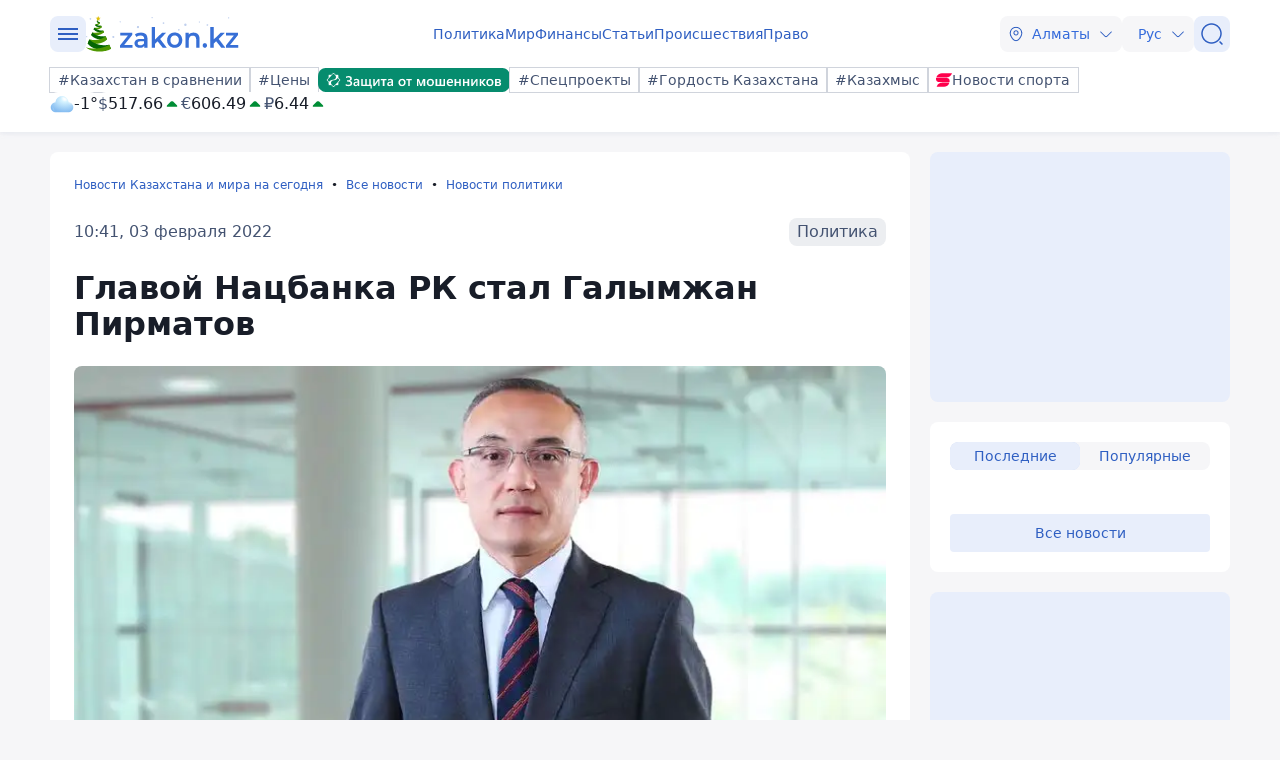

--- FILE ---
content_type: text/html; charset=utf-8
request_url: https://www.zakon.kz/politika/6005990-glavoi-natsbanka-rk-stal-galymzhan-pirmatov-ukaz.html
body_size: 40252
content:
<!DOCTYPE html>
<html lang="ru">
<head>
    <meta charset="utf-8" />
    <meta http-equiv="X-UA-Compatible" content="IE=edge">
    <meta name="viewport" content="width=device-width, initial-scale=1.0, viewport-fit=cover" />
    <link rel="manifest" href="/manifest.webmanifest">
    <link rel="icon" href="/favicon.ico" sizes="32x32">
    <link rel="icon" href="/icon.svg" type="image/svg+xml">
    <link rel="apple-touch-icon" href="/apple-touch-icon.png">
    <title>Главой Нацбанка РК стал Галымжан Пирматов ᐈ новость от 10:41, 03 февраля 2022 на zakon.kz</title>
        <meta name="description" content="Касым-Жомарт Токаев подписал указ о назначении Галымжана Пирматова председателем Национального банка Казахстана, сообщает Zakon.kz.">


        <link rel="stylesheet" href="/css/fancybox/fancybox.min.css?v=ESwou1iZ-VCN1BNYR6-atnuJ1QwhE17dNJLZXCN7uHQ">
        <script src="/js/fancybox/fancybox.umd.js?v=eaZ9kZhLeIpQWhfmXLFMqTgJSPZnHySVOAhf8FjxvEU"></script>

    <link rel="stylesheet" href="/css/style.min.css?v=8bF9LJyQy96V6sTrPhkW5WC4lzHSxU6t-2z23OzAfG4" />


        <link rel="canonical" href="https://www.zakon.kz/politika/6005990-glavoi-natsbanka-rk-stal-galymzhan-pirmatov-ukaz.html">
        <link rel="amphtml" href="https://www.zakon.kz/amp/politika/6005990-glavoi-natsbanka-rk-stal-galymzhan-pirmatov-ukaz.html">



    <meta name="analytics:title" content="Главой Нацбанка РК стал Галымжан Пирматов">
    <meta name="analytics:tags" content="Пирматов Галымжан, Нацбанк РК, Токаев Касым-Жомарт, Казахстан, 2022 год">
    <meta name="analytics:site_domain" content="https://www.zakon.kz/">
    <meta name="analytics:article_id" content="politika/6005990-glavoi-natsbanka-rk-stal-galymzhan-pirmatov-ukaz.html">
    <meta name="analytics:author" content="https://www.zakon.kz/">
    <meta name="analytics:isscroll" content="0">
        <meta property="article:section" content="Новости политики">
        <meta property="article:tag" content="Пирматов Галымжан">
    <meta property="article:published_time" content="2022-02-03T09:41:05.5140000Z">
        <meta property="article:author" content="Анастасия Московчук">
    <link rel="author" href="https://www.zakon.kz/">
    <meta property="og:url" content="https://www.zakon.kz/politika/6005990-glavoi-natsbanka-rk-stal-galymzhan-pirmatov-ukaz.html">
    <meta property="og:title" content="Главой Нацбанка РК стал Галымжан Пирматов">
    <meta property="og:description" content="Касым-Жомарт Токаев подписал указ о назначении Галымжана Пирматова председателем Национального банка Казахстана, сообщает Zakon.kz.">
    <meta property="og:type" content="article">
    <meta property="og:locale" content="ru-RU">
    <meta property="og:image" content="https://www.zakon.kz/pbi/WEBP/2023-12-25/file-11b6af6f-495e-4942-b50c-5ed005fb5843/800x451.webp">
    <meta property="og:image:alt" content="назначение" />
        <meta name="robots" content="index, follow, max-image-preview:large">
    <meta property="vk:image" content="https://www.zakon.kz/pbi/WEBP/2023-12-25/file-11b6af6f-495e-4942-b50c-5ed005fb5843/800x451.webp">
    <meta name="twitter:url" content="https://www.zakon.kz/politika/6005990-glavoi-natsbanka-rk-stal-galymzhan-pirmatov-ukaz.html">
    <meta name="twitter:title" content="Главой Нацбанка РК стал Галымжан Пирматов">
    <meta name="twitter:description" content="Касым-Жомарт Токаев подписал указ о назначении Галымжана Пирматова председателем Национального банка Казахстана, сообщает Zakon.kz.">
    <meta name="twitter:image" content="https://www.zakon.kz/pbi/WEBP/2023-12-25/file-11b6af6f-495e-4942-b50c-5ed005fb5843/800x451.webp">
    <meta name="twitter:image:alt" content="назначение" />
    <script type="application/ld+json">
        {
            "@context": "https://schema.org",
            "@type": "NewsArticle",
            "mainEntityOfPage": {
                "@type": "WebPage",
                "@id": "https://www.zakon.kz/politika/6005990-glavoi-natsbanka-rk-stal-galymzhan-pirmatov-ukaz.html"
            },
            "headline": "Главой Нацбанка РК стал Галымжан Пирматов",
            "image": {
                "@type": "ImageObject",
                "url": "https://www.zakon.kz/pbi/WEBP/2023-12-25/file-11b6af6f-495e-4942-b50c-5ed005fb5843/800x451.webp",
                "height": 675,
                "width": 1200
            },
            "datePublished": "2022-02-03T04:41:05+06:00",
            "dateModified": "2022-05-19T10:44:30+06:00",
            "author": {
                "@type": "Person",
                "name": "Анастасия Московчук",
                "url": "https://www.zakon.kz/author/17"
            },
            "publisher": {
                "@type": "NewsMediaOrganization",
                "name": "Новостной портал Zakon.kz",
                "url": "https://www.zakon.kz/",
                "logo": {
                    "@type": "ImageObject",
                    "url": "https://s3.prgapp.kz/zakon-files/zakon-logo.png",
                    "height": 112,
                    "width": 573
                },
                "image": {
                    "@type": "ImageObject",
                    "url": "https://s3.prgapp.kz/zakon-files/zakon-logo.png",
                    "height": 112,
                    "width": 573
                },
                "foundingDate": "1999-12-06",
                "telephone": "+77273391401",
                "email": "press@zakon.kz",
                "address": {
                    "@type": "PostalAddress",
                    "addressCountry": "KZ",
                    "addressLocality": "Алматы, Казахстан",
                    "streetAddress": "Байзакова 234А",
                    "postalCode": "050008"
                },
                "contactPoint": {
                    "@type": "ContactPoint",
                    "telephone": "+77273391401",
                    "email": "press@zakon.kz",
                    "contactType": "Redaction"
                },
                "sameAs": [
                    "https://www.facebook.com/zakon.kz",
                    "https://www.instagram.com/zakon.kz",
                    "https://vk.com/zakonkz",
                    "https://t.me/zakonkz",
                    "https://ok.ru/zakon.kz",
                    "https://www.tiktok.com/@zakonkz?_t=8rW8bm3C5Gp&_r=1",
                    "https://ru.wikipedia.org/wiki/Zakon.kz"
                ]
            },
            "description": "Касым-Жомарт Токаев подписал указ о назначении Галымжана Пирматова председателем Национального банка Казахстана, сообщает Zakon.kz.",
            "about": [
{"@type": "Thing", "name": "Пирматов Галымжан", "sameAs": "https://www.zakon.kz/person/pirmatov-galymzhan"},{"@type": "Thing", "name": "Нацбанк РК", "sameAs": "https://www.zakon.kz/organization/natsbank-rk"},{"@type": "Thing", "name": "Токаев Касым-Жомарт", "sameAs": "https://www.zakon.kz/person/tokaev-kasym-zhomart"},{"@type": "Thing", "name": "Казахстан", "sameAs": "https://www.zakon.kz/country/kazakhstan"},{"@type": "Thing", "name": "2022 год", "sameAs": "https://www.zakon.kz/years/2022"}            ],
            "keywords": "Пирматов Галымжан, Нацбанк РК, Токаев Касым-Жомарт, Казахстан, 2022 год",
            "isAccessibleForFree": true,
            "articleSection": "Политика",
            "articleBody": "Касым-Жомарт Токаев подписал указ о назначении Галымжана Пирматова председателем Национального банка Казахстана, сообщает Zakon.kz.",
            "inLanguage": "ru",
            "speakable": {
                "@type": "SpeakableSpecification",
                "xpath": [
                     "//div[contains(@class, 'g-row') and contains(@class, 'reverse')]//div[@class='article__content']/h1",
                     "//div[contains(@class, 'g-row') and contains(@class, 'reverse')]//div[@class='article__content']/div[@class='description']",
                     "//div[contains(@class, 'g-row') and contains(@class, 'reverse')]//div[@class='article__content']/div[@class='content']/p[1]",
                     "/html/head/meta[@name='description']/@content"
                ]
            }
        }
    </script>
        <script type="application/ld+json">
            {
                "@context": "https://schema.org",
                "@type": "BreadcrumbList",
                "itemListOrder": "ItemListOrderAscending",
                "itemListElement": [{
                    "@type": "ListItem",
                    "position": 1,
                    "name": "Новости Казахстана и мира на сегодня",
                    "item": "https://www.zakon.kz/"
                  },{
                    "@type": "ListItem",
                    "position": 2,
                    "name": "Все новости",
                    "item": "https://www.zakon.kz/news"
                  },{
                    "@type": "ListItem",
                    "position": 3,
                    "name": "Новости политики",
                    "item": "https://www.zakon.kz/category/politika/"
                  },{
                    "@type": "ListItem",
                    "position": 4,
                    "name": "Главой Нацбанка РК стал Галымжан Пирматов",
                    "item": "https://www.zakon.kz/politika/6005990-glavoi-natsbanka-rk-stal-galymzhan-pirmatov-ukaz.html"
                  }]
                }
        </script>

    <script>
        var constJs = {"AJAX_FORBIDDEN":"\u041E\u0448\u0438\u0431\u043A\u0430 \u0437\u0430\u0433\u0440\u0443\u0437\u043A\u0438 AJAX: \u0417\u0430\u043F\u0440\u0435\u0449\u0435\u043D\u043E","AJAX_NOT_FOUND":"\u041E\u0448\u0438\u0431\u043A\u0430 \u0437\u0430\u0433\u0440\u0443\u0437\u043A\u0438 AJAX: \u041D\u0435 \u043D\u0430\u0439\u0434\u0435\u043D\u043E","AllCities":"\u0412\u0441\u0435 \u0433\u043E\u0440\u043E\u0434\u0430","AsInTheSystem":"\u041A\u0430\u043A \u0432 \u0441\u0438\u0441\u0442\u0435\u043C\u0435","Author":"\u0410\u0432\u0442\u043E\u0440","CannotBeEmpty":"\u041D\u0435 \u043C\u043E\u0436\u0435\u0442 \u0431\u044B\u0442\u044C \u043F\u0443\u0441\u0442\u044B\u043C","Category":"\u041A\u0430\u0442\u0435\u0433\u043E\u0440\u0438\u044F","ClickToCopy":"\u041D\u0430\u0436\u043C\u0438\u0442\u0435 \u0434\u043B\u044F \u043A\u043E\u043F\u0438\u0440\u043E\u0432\u0430\u043D\u0438\u044F","ClickToCopyBuffer":"\u0421\u043A\u043E\u043F\u0438\u0440\u043E\u0432\u0430\u043D\u043E","CLOSE":"\u0417\u0430\u043A\u0440\u044B\u0442\u044C","Confirm":"\u041F\u043E\u0434\u0442\u0432\u0435\u0440\u0434\u0438\u0442\u0435, \u0447\u0442\u043E \u0412\u044B \u043D\u0435 \u0440\u043E\u0431\u043E\u0442!","CounterLang":"ru","DarkTheme":"\u0422\u0435\u043C\u043D\u0430\u044F \u0442\u0435\u043C\u0430","Day":"\u0421\u0443\u0442\u043A\u0438","DOWNLOAD":"\u0417\u0430\u0433\u0440\u0443\u0437\u0438\u0442\u044C","ELEMENT_NOT_FOUND":"HTML \u044D\u043B\u0435\u043C\u0435\u043D\u0442 \u043D\u0435 \u043D\u0430\u0439\u0434\u0435\u043D","ERROR":"\u041E\u0448\u0438\u0431\u043A\u0430, \u043F\u043E\u043F\u0440\u043E\u0431\u0443\u0439\u0442\u0435 \u043F\u043E\u0432\u0442\u043E\u0440\u0438\u0442\u044C \u043F\u043E\u043F\u044B\u0442\u043A\u0443","FindError":"\u041D\u0430\u0448\u043B\u0438 \u043E\u0448\u0438\u0431\u043A\u0443? \u0412\u044B\u0434\u0435\u043B\u0438\u0442\u0435 \u0442\u0435\u043A\u0441\u0442 \u0438 \u043D\u0430\u0436\u043C\u0438\u0442\u0435 Ctrl\u002BEnter","HighlightErrorText":"\u041D\u0435\u043E\u0431\u0445\u043E\u0434\u0438\u043C\u043E \u0432\u044B\u0434\u0435\u043B\u0438\u0442\u044C \u0442\u0435\u043A\u0441\u0442 \u043E\u0448\u0438\u0431\u043A\u0438","IFRAME_ERROR":"\u041E\u0448\u0438\u0431\u043A\u0430 \u043F\u0440\u0438 \u0437\u0430\u0433\u0440\u0443\u0437\u043A\u0435 \u0444\u0440\u0435\u0439\u043C\u0430","IMAGE_ERROR":"\u0418\u0437\u043E\u0431\u0440\u0430\u0436\u0435\u043D\u0438\u0435 \u043D\u0435 \u043D\u0430\u0439\u0434\u0435\u043D\u043E","InvalidNumChar":"\u041D\u0435\u0434\u043E\u043F\u0443\u0441\u0442\u0438\u043C\u043E\u0435 \u043A\u043E\u043B\u0438\u0447\u0435\u0441\u0442\u0432\u043E \u0441\u0438\u043C\u0432\u043E\u043B\u043E\u0432","ITERATEZOOM":"\u041F\u0435\u0440\u0435\u043A\u043B\u044E\u0447\u0438\u0442\u044C \u0443\u0440\u043E\u0432\u0435\u043D\u044C \u043C\u0430\u0441\u0448\u0442\u0430\u0431\u0438\u0440\u043E\u0432\u0430\u043D\u0438\u044F","Lang":"ru","LightTheme":"\u0421\u0432\u0435\u0442\u043B\u0430\u044F \u0442\u0435\u043C\u0430","MessageHasBeenSent":"\u0421\u043F\u0430\u0441\u0438\u0431\u043E! \u0412\u0430\u0448\u0435 \u0441\u043E\u043E\u0431\u0449\u0435\u043D\u0438\u0435 \u043E\u0442\u043F\u0440\u0430\u0432\u043B\u0435\u043D\u043E!","MODAL":"\u0412\u044B \u043C\u043E\u0436\u0435\u0442\u0435 \u0437\u0430\u043A\u0440\u044B\u0442\u044C \u043E\u043A\u043D\u043E \u043D\u0430\u0436\u0430\u0442\u0438\u0435\u043C ESC","Month":"\u041C\u0435\u0441\u044F\u0446","NEXT":"\u0421\u043B\u0435\u0434\u0443\u044E\u0449\u0438\u0439","NoResults":"\u041D\u0435\u0442 \u0440\u0435\u0437\u0443\u043B\u044C\u0442\u0430\u0442\u043E\u0432","PREV":"\u041F\u0440\u0435\u0434\u044B\u0434\u0443\u0449\u0438\u0439","RegionalCityId":"almaty","Repeat":"\u041F\u0440\u0438 \u043E\u0442\u043F\u0440\u0430\u0432\u043A\u0435 \u043F\u0440\u043E\u0438\u0437\u043E\u0448\u043B\u0430 \u043E\u0448\u0438\u0431\u043A\u0430. \u041F\u043E\u0432\u0442\u043E\u0440\u0438\u0442\u0435 \u0435\u0449\u0435 \u0440\u0430\u0437!","SelectTheme":"\u0412\u044B\u0431\u043E\u0440 \u0442\u0435\u043C\u044B:","Tag":"\u0422\u0435\u0433","TenDays":"\u041D\u0430 10 \u0434\u043D\u0435\u0439","Today":"\u0421\u0435\u0433\u043E\u0434\u043D\u044F","TOGGLE_FULLSCREEN":"\u041F\u043E\u043B\u043D\u043E\u044D\u043A\u0440\u0430\u043D\u043D\u044B\u0439 \u0440\u0435\u0436\u0438\u043C","TOGGLE_SLIDESHOW":"\u0421\u043B\u0430\u0439\u0434\u0448\u043E\u0443","TOGGLE_THUMBS":"\u041C\u0438\u043D\u0438\u0430\u0442\u044E\u0440\u044B","TOGGLE_ZOOM":"\u041F\u0440\u0438\u0431\u043B\u0438\u0437\u0438\u0442\u044C","Tomorrow":"\u0417\u0430\u0432\u0442\u0440\u0430","Weather":"\u041F\u043E\u0433\u043E\u0434\u0430","WeatherTxtUpdated":"\u041E\u0431\u043D\u043E\u0432\u043B\u0435\u043D\u043E","Week":"\u041D\u0435\u0434\u0435\u043B\u044F","Year":"\u0413\u043E\u0434"};
        var isTestSite = false
        var siteId = "48d52413-01a7-41f3-85d3-3c6864f7511e"
    </script>

<script async src='https://yandex.ru/ads/system/header-bidding.js'></script>
<script>
    var adfoxBiddersMap = {
      "myTarget": "1345704"
    };

    var adUnits = [
      {
        "code": "adfox_173199964875581697",
        "bids": [
          {
            "bidder": "myTarget",
            "params": {
              "placementId": "1724284"
            }
          }
        ]
      },
      {
        "code": "adfox_17319996828531697",
        "bids": [
          {
            "bidder": "myTarget",
            "params": {
              "placementId": "1724286"
            }
          }
        ]
      },
      {
        "code": "adfox_173199968469431697",
        "bids": [
          {
            "bidder": "myTarget",
            "params": {
              "placementId": "1724288"
            }
          }
        ]
      },
      {
        "code": "adfox_173199968639071697",
        "bids": [
          {
            "bidder": "myTarget",
            "params": {
              "placementId": "1724290"
            }
          }
        ]
      },
      {
        "code": "adfox_17319996882051697",
        "bids": [
          {
            "bidder": "myTarget",
            "params": {
              "placementId": "1724292"
            }
          }
        ]
      },
      {
        "code": "adfox_173199969072671697",
        "bids": [
          {
            "bidder": "myTarget",
            "params": {
              "placementId": "1724294"
            }
          }
        ]
      },
      {
        "code": "adfox_173199980887511697",
        "sizes": [
          [
            300,
            250
          ]
        ],
        "bids": [
          {
            "bidder": "myTarget",
            "params": {
              "placementId": "1724296"
            }
          },
          {
            "params": {
              "placementId": "107620"
            }
          }
        ]
      },
      {
        "code": "adfox_17321616747191697",
        "sizes": [
          [
            300,
            250
          ]
        ],
        "bids": [
          {
            "bidder": "myTarget",
            "params": {
              "placementId": "1724298"
            }
          },
          {
            "params": {
              "placementId": "107621"
            }
          }
        ]
      },
      {
        "code": "adfox_17319998131331697",
        "bids": [
          {
            "bidder": "myTarget",
            "params": {
              "placementId": "1724300"
            }
          }
        ]
      },
      {
        "code": "adfox_173199981516811697",
        "bids": [
          {
            "bidder": "myTarget",
            "params": {
              "placementId": "1724302"
            }
          }
        ]
      },
      {
        "code": "adfox_173199981998591697",
        "bids": [
          {
            "bidder": "myTarget",
            "params": {
              "placementId": "1724304"
            }
          }
        ]
      },
      {
        "code": "adfox_173199982255931697",
        "sizes": [
          [
            300,
            600
          ]
        ],
        "bids": [
          {
            "bidder": "myTarget",
            "params": {
              "placementId": "1724306"
            }
          },
          {
            "params": {
              "placementId": "107622"
            }
          }
        ]
      }
    ];

    var userTimeout = 1000;

    window.YaHeaderBiddingSettings = {
       biddersMap: adfoxBiddersMap,
       adUnits: adUnits,
       timeout: userTimeout,
    };
</script>
<script>window.yaContextCb = window.yaContextCb || []</script>
<script src='https://yandex.ru/ads/system/context.js' async></script>
<script src="https://widget.sparrow.ru/js/embed.js" async></script>
<script async src="https://cdn.tds.bid/bid.js" type="text/javascript"></script></head>
<body data-theme="Light">
        <div class="desktop_hide">
            <div class="top-brendingMob flex justify-center" style="min-height: 120px;">
                <!--Тип баннера: [zakon.kz 3.0] [Mobile] Branding-->
                <div id="adfox_173200012180021697"></div>
                <script>
                    window.yaContextCb.push(()=>{
                        Ya.adfoxCode.createAdaptive({
                            ownerId: 338955,
                            containerId: 'adfox_173200012180021697',
                            params: {
                                p1: 'dezre',
                                p2: 'jhbm'
                            }
                        }, ['phone'], {
                            tabletWidth: 830,
                            phoneWidth: 480,
                            isAutoReloads: false
                        })
                    })
                </script>
            </div>
        </div>
    <div id="sticky-id" >
        <script>
            if (window.defineRecWidget) {
                window.defineRecWidget({
                    containerId: "sticky-id",
                    plId: "86",
                    prId: "86-229",
                    product: "st",
                })
            } else {
                window.recWait = window.recWait || [];
                window.recWait.push({
                    containerId: "sticky-id",
                    plId: "86",
                    prId: "86-229",
                    product: "st",
                })
            }
        </script>
    </div>
    <noscript><iframe src="https://www.googletagmanager.com/ns.html?id=GTM-WK7MZJG" height="0" width="0" style="display:none;visibility:hidden"></iframe></noscript>
    <script>
        var dark = window.matchMedia('(prefers-color-scheme: dark)').matches;
        document.getElementsByTagName('body')[0].setAttribute('data-theme', localStorage.getItem("theme") != null ? localStorage.getItem("theme") : dark ? "Dark" : "Light")
    </script>


<header class="header boxshadow">
    <div class="container">
        <div class="header__inner">
            <div class="header__left">
                <div class="user-actions__btn menu mob_hide">
                    <div class="user-actions__menu">
                        <span></span>
                    </div>
                </div>

<a class="logo" href="/" aria-label="zakon.kz">
        <svg class="logo" xmlns="http://www.w3.org/2000/svg" width="155" height="36" viewBox="0 0 155 36" fill="none">
            <path d="M46.3766 28.8961V31.6422H34V29.4643L41.9288 19.5217H34.1934V16.7756H46.1833V18.9535L38.2545 28.8961H46.3766Z"></path>
            <path d="M54.9823 16.5872C57.1095 16.5872 58.6566 17.1553 59.8169 18.1969C60.9772 19.2385 61.4607 20.8483 61.4607 22.9315V31.6431H58.2699V29.844C57.8831 30.5068 57.3029 30.9803 56.5294 31.359C55.7558 31.7378 54.8856 31.8325 53.822 31.8325C52.7584 31.8325 51.7915 31.6431 51.0179 31.2643C50.2444 30.8856 49.5675 30.3174 49.1808 29.6546C48.794 28.9918 48.5039 28.2342 48.5039 27.382C48.5039 26.0563 48.9874 25.0147 49.9543 24.1625C50.9212 23.3103 52.4683 22.9315 54.4988 22.9315H58.1732V22.7421C58.1732 21.7005 57.8831 20.943 57.3029 20.3748C56.7228 19.8067 55.8525 19.5226 54.6922 19.5226C53.9187 19.5226 53.0485 19.6173 52.2749 19.9014C51.5014 20.1854 50.8245 20.5642 50.3411 20.943L48.9874 18.3863C49.7609 17.8181 50.6311 17.3447 51.6948 17.0606C52.6617 16.7765 53.822 16.5872 54.9823 16.5872ZM54.4988 29.2758C55.3691 29.2758 56.0459 29.0864 56.7228 28.7077C57.3996 28.3289 57.8831 27.7608 58.0765 27.0032V25.2988H54.5955C52.6617 25.2988 51.6948 25.9616 51.6948 27.2873C51.6948 27.9501 51.8881 28.4236 52.3716 28.8024C52.9518 29.1811 53.6286 29.2758 54.4988 29.2758Z"></path>
            <path d="M71.614 25.2984L69.1 27.7604V31.7374H65.7158V11H69.1V23.4993L76.0619 16.7762H80.123L74.128 23.0258L80.7031 31.6427H76.6421L71.614 25.2984Z"></path>
            <path d="M88.6318 31.8319C87.1814 31.8319 85.9244 31.5478 84.7641 30.885C83.6038 30.2221 82.7336 29.3699 82.0567 28.1389C81.3799 27.0026 81.0898 25.6769 81.0898 24.1619C81.0898 22.6468 81.3799 21.4158 82.0567 20.1848C82.7336 19.0485 83.6038 18.1016 84.7641 17.4388C85.9244 16.7759 87.2781 16.4919 88.6318 16.4919C90.0822 16.4919 91.4359 16.7759 92.5962 17.4388C93.7565 18.1016 94.6267 18.9538 95.3036 20.1848C95.9804 21.3211 96.2705 22.6468 96.2705 24.1619C96.2705 25.6769 95.9804 26.9079 95.3036 28.1389C94.6267 29.2752 93.7565 30.2221 92.5962 30.885C91.4359 31.5478 90.0822 31.8319 88.6318 31.8319ZM88.6318 28.8965C89.8888 28.8965 90.8557 28.423 91.726 27.5708C92.4995 26.7185 92.8863 25.5823 92.8863 24.1619C92.8863 22.7415 92.4995 21.6052 91.726 20.753C90.9524 19.9008 89.8888 19.4273 88.6318 19.4273C87.3748 19.4273 86.4079 19.9008 85.5376 20.753C84.7641 21.6052 84.3773 22.7415 84.3773 24.1619C84.3773 25.5823 84.7641 26.7185 85.5376 27.5708C86.4079 28.423 87.3748 28.8965 88.6318 28.8965Z"></path>
            <path d="M107.583 16.5872C109.42 16.5872 110.871 17.1553 111.934 18.1969C112.998 19.3332 113.578 20.943 113.578 23.1209V31.6431H110.194V23.5943C110.194 22.2686 109.904 21.3217 109.324 20.6589C108.743 19.9961 107.873 19.6173 106.81 19.6173C105.553 19.6173 104.586 19.9961 103.909 20.7536C103.232 21.5111 102.845 22.6474 102.845 24.0678V31.6431H99.4609V16.7765H102.652V18.6704C103.232 18.0075 103.909 17.4394 104.779 17.1553C105.649 16.7765 106.616 16.5872 107.583 16.5872Z"></path>
            <path d="M118.896 31.8323C118.316 31.8323 117.735 31.6429 117.349 31.1695C116.962 30.696 116.672 30.1279 116.672 29.465C116.672 28.8022 116.865 28.234 117.252 27.7606C117.639 27.2871 118.219 27.0977 118.799 27.0977C119.379 27.0977 119.959 27.2871 120.346 27.7606C120.733 28.234 121.023 28.7075 121.023 29.465C121.023 30.1279 120.83 30.696 120.346 31.1695C120.056 31.6429 119.573 31.8323 118.896 31.8323Z"></path>
            <path d="M130.21 25.2984L127.696 27.7604V31.7374H124.312V11H127.696V23.4993L134.657 16.7762H138.718L132.724 23.0258L139.299 31.6427H135.238L130.21 25.2984Z"></path>
            <path d="M152.352 28.8961V31.6422H139.975V29.4643L147.807 19.5217H140.072V16.7756H152.062V18.9535L144.133 28.8961H152.352Z"></path>
            <path d="M10.7963 5.806L11.2881 4.58493C12.0377 3.93576 12.1431 2.8833 12.1431 2.8833C12.7874 4.50554 11.8663 5.51092 10.7963 5.806Z" fill="#4F9801"></path>
            <path d="M9.71487 1.78454L11.0455 2.94589L10.6542 4.6686L12.1704 3.76228L13.6879 4.66649L13.2945 2.94448L14.623 1.78102L12.8638 1.62294L12.1676 0L11.4741 1.62435L9.71487 1.78454Z" fill="#DFBF09"></path>
            <path d="M10.7981 5.79773L11.2773 4.61108C11.4326 5.02912 11.9223 5.96986 13.5164 5.9263L14.0518 7.17899C12.9108 7.36025 11.2372 6.96189 10.7981 5.79773Z" fill="#046604"></path>
            <path d="M9.20721 9.5177L9.79667 8.11256C12.2529 7.92216 13.2582 6.53458 13.5175 5.92334L14.0557 7.18797C13.2878 9.07157 10.3159 9.46782 9.20721 9.5177Z" fill="#4F9801"></path>
            <path d="M9.20911 9.51394L9.79435 8.1123C10.3859 8.71652 12.174 9.98045 15.0728 9.57998L15.7803 11.2128C14.0625 11.4755 11.1152 11.4551 9.20911 9.51394Z" fill="#046604"></path>
            <path d="M7.57364 13.3922L8.28605 11.6863C9.56332 11.9512 13.0116 12.3285 15.0736 9.57861L15.7832 11.2212C14.9774 12.3348 12.1762 14.3856 7.57364 13.3922Z" fill="#4F9801"></path>
            <path d="M7.56663 13.4075L8.28747 11.6833C9.75585 12.9276 13.0572 15.0381 17.1729 14.4648L18.002 16.3962C15.2739 16.7749 10.5898 16.7278 7.56663 13.4075Z" fill="#046604"></path>
            <path d="M18.0088 16.4106C14.4629 19.3045 11.0709 19.6663 5.1517 19.1296L6.26036 16.4872C12.3123 17.3675 15.6594 15.6898 17.1713 14.4561L18.0088 16.4106Z" fill="#4F9801"></path>
            <path d="M5.14956 19.1404L6.26314 16.4861C8.07508 18.1723 12.4922 21.0837 19.6486 20.2273L21.0537 23.5673C17.1355 24.1512 9.23151 24.116 5.14956 19.1404Z" fill="#046604"></path>
            <path d="M21.0537 23.5637C15.6249 28.7536 7.14768 28.2562 1.6388 27.4644L3.34044 23.3691C11.5128 25.4768 17.0757 22.3419 19.65 20.2307L21.0537 23.5637Z" fill="#4F9801"></path>
            <path d="M1.63798 27.4685L3.34101 23.3704C5.85412 25.9186 12.3705 30.8022 23.299 28.731L25.0674 32.8811C16.7735 34.386 6.41618 34.2743 1.63798 27.4685Z" fill="#046604"></path>
            <path d="M25.0654 32.8782C22.2067 34.8539 16.3535 35.8375 11.34 35.5101C3.61166 35.0042 0.000429819 31.3776 0.000429819 31.3776C11.8037 34.7253 20.8767 30.1691 23.2985 28.731L25.0654 32.8782Z" fill="#4F9801"></path>
            <circle cx="121.409" cy="8.98181" r="0.840204" fill="#C0D0EE"></circle>
            <circle cx="99.3541" cy="8.73052" r="1.26031" fill="#C0D0EE"></circle>
            <circle cx="34.2386" cy="5.83108" r="0.630153" fill="#C0D0EE"></circle>
            <circle cx="0.630153" cy="20.7447" r="0.630153" fill="#C0D0EE"></circle>
            <circle cx="66.1663" cy="1.63015" r="0.630153" fill="#C0D0EE"></circle>
            <circle cx="113.427" cy="6.04104" r="0.630153" fill="#C0D0EE"></circle>
            <circle cx="142.624" cy="1.84011" r="0.630153" fill="#C0D0EE"></circle>
            <circle cx="162.369" cy="15.0733" r="0.630153" fill="#C0D0EE"></circle>
            <circle cx="27.3061" cy="20.9548" r="1.05025" fill="#C0D0EE"></circle>
            <circle cx="158.903" cy="8.51612" r="1.15528" fill="#C0D0EE"></circle>
            <circle cx="51.9873" cy="11.0366" r="1.15528" fill="#C0D0EE"></circle>
            <circle cx="77.5091" cy="7.09142" r="0.840204" fill="#C0D0EE"></circle>
            <circle cx="4.41052" cy="2.8905" r="0.840204" fill="#C0D0EE"></circle>
            <circle cx="92.8402" cy="13.8402" r="0.840204" fill="#C0D0EE"></circle>
        </svg>
</a>            </div>
            <div class="header__center">
                <nav class="menu mob_hide">
                    <ul class="menu__list">
                            <li class="menu__item">
    <a class="badgeHref" href="/politika/">
        Политика
    </a>
                            </li>
                            <li class="menu__item">
    <a class="badgeHref" href="/mir/">
        Мир
    </a>
                            </li>
                            <li class="menu__item">
    <a class="badgeHref" href="/finansy/">
        Финансы
    </a>
                            </li>
                            <li class="menu__item">
    <a class="badgeHref" href="/stati/">
        Статьи
    </a>
                            </li>
                            <li class="menu__item">
    <a class="badgeHref" href="/proisshestviia/">
        Происшествия
    </a>
                            </li>
                            <li class="menu__item">
    <a class="badgeHref" href="/pravo/">
        Право
    </a>
                            </li>
                    </ul>
                </nav>
            </div>
            <div class="header__right">
                <ul class="user-actions">
                        <li class="user-actions__item mob_hide">


<div class="dropdown city-switcher search-enabled " style="justify-content: end">

    <button class="dropdown__toggle" >
                    <svg class="icon">
                        <use xlink:href="/svg/zkn_icons.svg#location"></use>
                    </svg>
            <span>Алматы</span>
            <svg class="icon icon-close">
                <use xlink:href="/svg/zkn_icons.svg#arrow-down"></use>
            </svg>
            <svg class="icon icon-open">
                <use xlink:href="/svg/zkn_icons.svg#arrow-up"></use>
            </svg>

    </button>
    <div class="dropdown__overlay"></div>
    <div class="dropdown__menu">
        <div class="dropdown__buffer"></div>
            <div class="dropdown__search">

<div class=" w-100">
        <input class="form-control large w-100" type="text" id=searchInput  placeholder="&#x41F;&#x43E;&#x438;&#x441;&#x43A;" autocomplete="off"   />
</div>


            </div>
        <div class="dropdown__menu--inner">
            <ul>
                        <li data-value="101526273">
                            <span>
                                Астана
                            </span>
                            <svg class="selected">
                                <use xlink:href="/svg/zkn_icons.svg#tick-circle"></use>
                            </svg>
                        </li>
                        <li data-value="101526384">
                            <span>
                                Алматы
                            </span>
                            <svg class="selected">
                                <use xlink:href="/svg/zkn_icons.svg#tick-circle"></use>
                            </svg>
                        </li>
                        <li data-value="101518980">
                            <span>
                                Шымкент
                            </span>
                            <svg class="selected">
                                <use xlink:href="/svg/zkn_icons.svg#tick-circle"></use>
                            </svg>
                        </li>
                        <li data-value="100610612">
                            <span>
                                Актау
                            </span>
                            <svg class="selected">
                                <use xlink:href="/svg/zkn_icons.svg#tick-circle"></use>
                            </svg>
                        </li>
                        <li data-value="100610611">
                            <span>
                                Актобе
                            </span>
                            <svg class="selected">
                                <use xlink:href="/svg/zkn_icons.svg#tick-circle"></use>
                            </svg>
                        </li>
                        <li data-value="100610529">
                            <span>
                                Атырау
                            </span>
                            <svg class="selected">
                                <use xlink:href="/svg/zkn_icons.svg#tick-circle"></use>
                            </svg>
                        </li>
                        <li data-value="101516589">
                            <span>
                                Жезказган
                            </span>
                            <svg class="selected">
                                <use xlink:href="/svg/zkn_icons.svg#tick-circle"></use>
                            </svg>
                        </li>
                        <li data-value="101522203">
                            <span>
                                Кокшетау
                            </span>
                            <svg class="selected">
                                <use xlink:href="/svg/zkn_icons.svg#tick-circle"></use>
                            </svg>
                        </li>
                        <li data-value="101519948">
                            <span>
                                Конаев
                            </span>
                            <svg class="selected">
                                <use xlink:href="/svg/zkn_icons.svg#tick-circle"></use>
                            </svg>
                        </li>
                        <li data-value="101519928">
                            <span>
                                Костанай
                            </span>
                            <svg class="selected">
                                <use xlink:href="/svg/zkn_icons.svg#tick-circle"></use>
                            </svg>
                        </li>
                        <li data-value="101519922">
                            <span>
                                Кызылорда
                            </span>
                            <svg class="selected">
                                <use xlink:href="/svg/zkn_icons.svg#tick-circle"></use>
                            </svg>
                        </li>
                        <li data-value="100609653">
                            <span>
                                Караганда
                            </span>
                            <svg class="selected">
                                <use xlink:href="/svg/zkn_icons.svg#tick-circle"></use>
                            </svg>
                        </li>
                        <li data-value="101520240">
                            <span>
                                Павлодар
                            </span>
                            <svg class="selected">
                                <use xlink:href="/svg/zkn_icons.svg#tick-circle"></use>
                            </svg>
                        </li>
                        <li data-value="101520172">
                            <span>
                                Петропавловск
                            </span>
                            <svg class="selected">
                                <use xlink:href="/svg/zkn_icons.svg#tick-circle"></use>
                            </svg>
                        </li>
                        <li data-value="101519422">
                            <span>
                                Семей
                            </span>
                            <svg class="selected">
                                <use xlink:href="/svg/zkn_icons.svg#tick-circle"></use>
                            </svg>
                        </li>
                        <li data-value="101518543">
                            <span>
                                Талдыкорган
                            </span>
                            <svg class="selected">
                                <use xlink:href="/svg/zkn_icons.svg#tick-circle"></use>
                            </svg>
                        </li>
                        <li data-value="101516905">
                            <span>
                                Тараз
                            </span>
                            <svg class="selected">
                                <use xlink:href="/svg/zkn_icons.svg#tick-circle"></use>
                            </svg>
                        </li>
                        <li data-value="101517945">
                            <span>
                                Туркестан
                            </span>
                            <svg class="selected">
                                <use xlink:href="/svg/zkn_icons.svg#tick-circle"></use>
                            </svg>
                        </li>
                        <li data-value="100608668">
                            <span>
                                Уральск
                            </span>
                            <svg class="selected">
                                <use xlink:href="/svg/zkn_icons.svg#tick-circle"></use>
                            </svg>
                        </li>
                        <li data-value="101520316">
                            <span>
                                Усть-Каменогорск
                            </span>
                            <svg class="selected">
                                <use xlink:href="/svg/zkn_icons.svg#tick-circle"></use>
                            </svg>
                        </li>
            </ul>
        </div>
        <div class="dropdown__buffer"></div>
    </div>
</div>
                        </li>
                    <li class="user-actions__item">


<div class="dropdown language-switcher  " style="justify-content: end">

    <button class="dropdown__toggle" >
            <span>Рус</span>
            <svg class="icon icon-close">
                <use xlink:href="/svg/zkn_icons.svg#arrow-down"></use>
            </svg>
            <svg class="icon icon-open">
                <use xlink:href="/svg/zkn_icons.svg#arrow-up"></use>
            </svg>

    </button>
    <div class="dropdown__overlay"></div>
    <div class="dropdown__menu">
        <div class="dropdown__buffer"></div>
        <div class="dropdown__menu--inner">
            <ul>
                        <li data-value="">
                            <a href="https://www.zakon.kz/">
                                <span>
                                    Русский язык
                                </span>
                                <svg class="selected">
                                    <use xlink:href="/svg/zkn_icons.svg#tick-circle"></use>
                                </svg>
                            </a>
                        </li>
                        <li data-value="">
                            <a href="https://kaz.zakon.kz/">
                                <span>
                                    Қазақ тілі
                                </span>
                                <svg class="selected">
                                    <use xlink:href="/svg/zkn_icons.svg#tick-circle"></use>
                                </svg>
                            </a>
                        </li>
            </ul>
        </div>
        <div class="dropdown__buffer"></div>
    </div>
</div>
                    </li>
                    <li class="user-actions__item">
                        <a href="/search/" aria-label="&#x41F;&#x43E;&#x438;&#x441;&#x43A;">
                            <div class="user-actions__btn">
                                <svg class="icon">
                                    <use xlink:href="/svg/zkn_icons.svg#search-normal"></use>
                                </svg>
                            </div>
                        </a>
                    </li>
                    <li class="user-actions__item desktop_hide">
                        <div class="user-actions__btn menu">
                            <div class="user-actions__menu">
                                <span></span>
                            </div>
                        </div>
                    </li>
                </ul>
            </div>
        </div>
        <div class="hashtags mob_hide">
            <div class="hashtags__inner">
                <div class="tags">
        <a class="flex flex-shrink-0 " href="https://www.zakon.kz/prochie/kazakhstan-comparison/"  >
            <div class="badge medium outline"
            >
#Казахстан в сравнении            </div>
        </a>
        <a class="flex flex-shrink-0 " href="https://www.zakon.kz/biznes-i-finansy/ceny/"  >
            <div class="badge medium outline"
            >
#Цены            </div>
        </a>
                                <a class="flex" href="https://special.zakon.kz/fraud_protection?utm_source=button_zakon&utm_medium=specialproject&utm_campaign=halyk_specialproject&utm_content=landing+page&utm_term=button_zakon" target="_blank">
                                    <svg width="192" height="24" viewBox="0 0 192 24" fill="none" xmlns="http://www.w3.org/2000/svg">
                                        <path d="M0 12C0 8.27247 0 6.4087 0.608964 4.93853C1.42092 2.97831 2.97831 1.42092 4.93853 0.608964C6.4087 0 8.27247 0 12 0H180C183.728 0 185.591 0 187.061 0.608964C189.022 1.42092 190.579 2.97831 191.391 4.93853C192 6.4087 192 8.27247 192 12C192 15.7275 192 17.5913 191.391 19.0615C190.579 21.0217 189.022 22.5791 187.061 23.391C185.591 24 183.728 24 180 24H12C8.27247 24 6.4087 24 4.93853 23.391C2.97831 22.5791 1.42092 21.0217 0.608964 19.0615C0 17.5913 0 15.7275 0 12Z" fill="#068C6E" />
                                        <g clip-path="url(#clip0_4136_23)">
                                            <path d="M15.4822 19.5139C15.1964 19.5096 14.9255 19.3832 14.7328 19.1658L13.2862 17.6226H11.2419C10.6437 17.6202 10.1611 17.1188 10.1634 16.5032C10.1634 16.4989 10.1634 16.4941 10.1634 16.4898V14.3261L8.73458 12.7872C8.31897 12.3377 8.31897 11.6312 8.73458 11.1811L10.1634 9.63787V7.46138C10.154 6.84337 10.6324 6.33405 11.233 6.32428C11.236 6.32428 11.2389 6.32428 11.2419 6.32428H13.2862L14.7328 4.78535C15.1223 4.35787 15.7745 4.33649 16.1895 4.73833C16.2055 4.75359 16.2204 4.76947 16.2352 4.78535L17.6818 6.32428H19.7261C20.3249 6.3365 20.801 6.8452 20.7915 7.46199V9.63848L22.2334 11.1817C22.649 11.6312 22.649 12.3377 22.2334 12.7878L20.7915 14.3267V16.4904C20.7986 17.1053 20.3231 17.611 19.7261 17.6232H17.6818L16.2269 19.1664C16.0342 19.3814 15.7656 19.5066 15.4822 19.5145V19.5139Z" fill="white" />
                                            <path d="M17.4097 10.6376C17.9812 9.91085 18.1259 8.92214 17.7862 8.05497C17.7032 7.82901 17.5763 7.6226 17.4138 7.44856L15.9933 5.94504C15.7277 5.65436 15.2836 5.64031 15.0014 5.9139C14.9907 5.92428 14.9806 5.93466 14.9711 5.94504L9.82253 11.4357C9.54032 11.7423 9.54032 12.2223 9.82253 12.5289L11.0872 13.8669C11.6148 13.186 12.2836 12.6357 13.0449 12.2565C15.0026 11.2751 16.1931 12.1673 17.4103 10.6376H17.4097Z" fill="#068C6E" />
                                            <path d="M19.8779 10.0977C19.3514 10.7805 18.6826 11.3325 17.9202 11.7124C15.9625 12.6937 14.7719 11.8015 13.5547 13.3313C12.9939 14.0562 12.8563 15.0369 13.1955 15.8962C13.2749 16.116 13.3953 16.3175 13.5506 16.4892L14.9711 18.0012C15.232 18.2968 15.6755 18.3182 15.9625 18.0501C15.9731 18.0403 15.9832 18.0299 15.9933 18.0189L21.1425 12.5276C21.4247 12.2211 21.4247 11.7411 21.1425 11.4345L19.8779 10.0965V10.0977Z" fill="#068C6E" />
                                            <path d="M22.6668 11.2085L21.082 9.51817V7.12305C21.0939 6.5258 20.635 6.03114 20.0557 6.0171H17.8123L16.2275 4.32183C16.0324 4.11603 15.7656 4 15.487 4C15.2107 4 14.9468 4.11603 14.7553 4.32122L13.1658 6.01649H10.9223C10.9223 6.01649 10.9194 6.01649 10.9176 6.01649C10.3366 6.0287 9.8753 6.52397 9.88715 7.12244V9.50901L8.30237 11.2043C7.89921 11.6403 7.89921 12.3249 8.30237 12.7609L9.88715 14.4562V16.847C9.87767 17.4461 10.3413 17.9389 10.9223 17.9487H13.1658L14.7506 19.644C14.9433 19.8473 15.2065 19.9627 15.4822 19.9652C15.7626 19.9682 16.0324 19.8522 16.2269 19.644L17.8034 17.9487H20.0468C20.6279 17.9389 21.0915 17.4455 21.0814 16.847V14.4605L22.6662 12.7652C23.0694 12.3292 23.0694 11.6446 22.6662 11.2085H22.6668ZM21.9476 12.4751L20.3842 14.1478V16.4898C20.3842 16.4898 20.3842 16.4934 20.3842 16.4953C20.3984 16.8769 20.1091 17.1976 19.7385 17.2122H17.5259L15.9494 18.8629C15.9435 18.8696 15.937 18.8757 15.9304 18.8824C15.6731 19.1365 15.2646 19.1279 15.018 18.8629L13.4545 17.1945H11.2543C10.8838 17.1872 10.5891 16.8715 10.5962 16.4898V14.1478L9.01976 12.4794C8.76067 12.2015 8.76067 11.7624 9.01976 11.4846L10.5962 9.79847V7.45649C10.5891 7.07969 10.8761 6.76641 11.2413 6.75176H13.454L15.0174 5.08336C15.0233 5.07664 15.0298 5.07053 15.0364 5.06382C15.2937 4.80977 15.7022 4.81832 15.9488 5.08336L17.5253 6.75176H19.7255C20.096 6.75908 20.3907 7.07481 20.3836 7.45649V9.79847L21.947 11.4803C22.2061 11.7582 22.2061 12.1973 21.947 12.4751H21.9476Z" fill="#068C6E" />
                                        </g>
                                        <path d="M27.7686 17.6172V16.0586C28.5387 16.6055 29.4137 16.8789 30.3936 16.8789C31.0361 16.8789 31.5465 16.7308 31.9248 16.4346C32.3076 16.1338 32.499 15.7327 32.499 15.2314C32.499 14.1377 31.7266 13.5908 30.1816 13.5908H29.0537V12.3193H30.1133C30.7695 12.3193 31.2777 12.1826 31.6377 11.9092C31.9977 11.6357 32.1777 11.2507 32.1777 10.7539C32.1777 10.3255 32.0251 9.98372 31.7197 9.72852C31.4144 9.46875 30.9951 9.33887 30.4619 9.33887C29.6507 9.33887 28.86 9.58496 28.0898 10.0771V8.62793C28.8464 8.23145 29.7191 8.0332 30.708 8.0332C31.6924 8.0332 32.4671 8.25879 33.0322 8.70996C33.5973 9.15658 33.8799 9.74447 33.8799 10.4736C33.8799 11.736 33.2487 12.5335 31.9863 12.8662V12.8936C32.6608 12.971 33.1963 13.2217 33.5928 13.6455C33.9938 14.0693 34.1943 14.5934 34.1943 15.2178C34.1943 16.1156 33.8594 16.8311 33.1895 17.3643C32.5195 17.8975 31.6035 18.1641 30.4414 18.1641C29.2884 18.1641 28.3975 17.9818 27.7686 17.6172ZM41.2764 18H39.7383V16.9062H39.7109C39.2279 17.7448 38.5192 18.1641 37.585 18.1641C36.8968 18.1641 36.3568 17.9772 35.9648 17.6035C35.5775 17.2298 35.3838 16.7354 35.3838 16.1201C35.3838 14.7985 36.1449 14.0283 37.667 13.8096L39.7451 13.5156C39.7451 12.5176 39.2712 12.0186 38.3232 12.0186C37.4893 12.0186 36.7373 12.3057 36.0674 12.8799V11.4922C36.8057 11.0547 37.6579 10.8359 38.624 10.8359C40.3923 10.8359 41.2764 11.7064 41.2764 13.4473V18ZM39.7451 14.5615L38.2754 14.7666C37.8197 14.8258 37.4756 14.9375 37.2432 15.1016C37.0153 15.2611 36.9014 15.5436 36.9014 15.9492C36.9014 16.2454 37.0062 16.4893 37.2158 16.6807C37.43 16.8675 37.7148 16.9609 38.0703 16.9609C38.5534 16.9609 38.9521 16.7923 39.2666 16.4551C39.5856 16.1133 39.7451 15.6849 39.7451 15.1699V14.5615ZM53.8203 20.5498H52.4941V18H43.2178V11H44.8105V16.79H47.1826V11H48.7754V16.79H51.1543V11H52.7471V16.79H53.8203V20.5498ZM61.6064 18H60.1709V12.8662C60.0798 13.0485 59.9408 13.3014 59.7539 13.625L56.8076 18H55.249V11H56.7051V16.0312C56.7552 15.9128 56.8623 15.7077 57.0264 15.416L60.0137 11H61.6064V18ZM68.4561 12.2646H66.46V18H64.8672V12.2646H62.8574V11H68.4561V12.2646ZM75.0869 18H73.5488V16.9062H73.5215C73.0384 17.7448 72.3298 18.1641 71.3955 18.1641C70.7074 18.1641 70.1673 17.9772 69.7754 17.6035C69.388 17.2298 69.1943 16.7354 69.1943 16.1201C69.1943 14.7985 69.9554 14.0283 71.4775 13.8096L73.5557 13.5156C73.5557 12.5176 73.0817 12.0186 72.1338 12.0186C71.2998 12.0186 70.5479 12.3057 69.8779 12.8799V11.4922C70.6162 11.0547 71.4684 10.8359 72.4346 10.8359C74.2028 10.8359 75.0869 11.7064 75.0869 13.4473V18ZM73.5557 14.5615L72.0859 14.7666C71.6302 14.8258 71.2861 14.9375 71.0537 15.1016C70.8258 15.2611 70.7119 15.5436 70.7119 15.9492C70.7119 16.2454 70.8167 16.4893 71.0264 16.6807C71.2406 16.8675 71.5254 16.9609 71.8809 16.9609C72.3639 16.9609 72.7627 16.7923 73.0771 16.4551C73.3962 16.1133 73.5557 15.6849 73.5557 15.1699V14.5615ZM83.9873 18.1641C82.9072 18.1641 82.0436 17.8382 81.3965 17.1865C80.7539 16.5303 80.4326 15.6621 80.4326 14.582C80.4326 13.4062 80.7676 12.488 81.4375 11.8271C82.112 11.1663 83.0189 10.8359 84.1582 10.8359C85.252 10.8359 86.1042 11.1572 86.7148 11.7998C87.3255 12.4424 87.6309 13.3333 87.6309 14.4727C87.6309 15.5892 87.3005 16.4847 86.6396 17.1592C85.9834 17.8291 85.0993 18.1641 83.9873 18.1641ZM84.0625 12.1006C83.4427 12.1006 82.9528 12.3171 82.5928 12.75C82.2327 13.1829 82.0527 13.7799 82.0527 14.541C82.0527 15.2747 82.235 15.8535 82.5996 16.2773C82.9642 16.6966 83.4518 16.9062 84.0625 16.9062C84.6868 16.9062 85.1654 16.6989 85.498 16.2842C85.8353 15.8695 86.0039 15.2793 86.0039 14.5137C86.0039 13.7435 85.8353 13.1488 85.498 12.7295C85.1654 12.3102 84.6868 12.1006 84.0625 12.1006ZM93.79 12.2646H91.7939V18H90.2012V12.2646H88.1914V11H93.79V12.2646ZM107.141 18H105.623V12.3945C105.532 12.6771 105.393 13.0941 105.206 13.6455L103.627 18H102.219L100.612 13.6318C100.526 13.3949 100.387 12.9779 100.195 12.3809V18H98.9033V11H100.968L102.574 15.3203C102.688 15.6348 102.834 16.07 103.012 16.626L103.449 15.3477L105.021 11H107.141V18ZM112.315 18.1641C111.235 18.1641 110.372 17.8382 109.725 17.1865C109.082 16.5303 108.761 15.6621 108.761 14.582C108.761 13.4062 109.096 12.488 109.766 11.8271C110.44 11.1663 111.347 10.8359 112.486 10.8359C113.58 10.8359 114.432 11.1572 115.043 11.7998C115.654 12.4424 115.959 13.3333 115.959 14.4727C115.959 15.5892 115.629 16.4847 114.968 17.1592C114.312 17.8291 113.427 18.1641 112.315 18.1641ZM112.391 12.1006C111.771 12.1006 111.281 12.3171 110.921 12.75C110.561 13.1829 110.381 13.7799 110.381 14.541C110.381 15.2747 110.563 15.8535 110.928 16.2773C111.292 16.6966 111.78 16.9062 112.391 16.9062C113.015 16.9062 113.493 16.6989 113.826 16.2842C114.163 15.8695 114.332 15.2793 114.332 14.5137C114.332 13.7435 114.163 13.1488 113.826 12.7295C113.493 12.3102 113.015 12.1006 112.391 12.1006ZM127.102 18H117.579V11H119.172V16.79H121.544V11H123.137V16.79H125.509V11H127.102V18ZM135.1 14.9307H130.328C130.346 15.5778 130.545 16.0768 130.923 16.4277C131.306 16.7786 131.83 16.9541 132.495 16.9541C133.243 16.9541 133.928 16.7308 134.553 16.2842V17.5625C133.915 17.9635 133.072 18.1641 132.023 18.1641C130.993 18.1641 130.185 17.8473 129.597 17.2139C129.013 16.5758 128.722 15.6803 128.722 14.5273C128.722 13.4382 129.043 12.5518 129.686 11.8682C130.333 11.18 131.135 10.8359 132.092 10.8359C133.049 10.8359 133.789 11.1436 134.313 11.7588C134.838 12.374 135.1 13.2285 135.1 14.3223V14.9307ZM133.568 13.8096C133.564 13.2399 133.429 12.7979 133.165 12.4834C132.901 12.1644 132.536 12.0049 132.071 12.0049C131.616 12.0049 131.228 12.1712 130.909 12.5039C130.595 12.8366 130.401 13.2718 130.328 13.8096H133.568ZM142.845 18H141.252V14.9375H138.203V18H136.61V11H138.203V13.748H141.252V11H142.845V18ZM151.144 18H149.551V14.9375H146.502V18H144.909V11H146.502V13.748H149.551V11H151.144V18ZM159.565 18H158.13V12.8662C158.039 13.0485 157.9 13.3014 157.713 13.625L154.767 18H153.208V11H154.664V16.0312C154.714 15.9128 154.821 15.7077 154.985 15.416L157.973 11H159.565V18ZM168.001 18H165.984L163.264 14.5889H163.236V18H161.644V11H163.236V14.2197H163.264L165.834 11H167.775L164.863 14.3359L168.001 18ZM171.843 18.1641C170.763 18.1641 169.899 17.8382 169.252 17.1865C168.609 16.5303 168.288 15.6621 168.288 14.582C168.288 13.4062 168.623 12.488 169.293 11.8271C169.967 11.1663 170.874 10.8359 172.014 10.8359C173.107 10.8359 173.96 11.1572 174.57 11.7998C175.181 12.4424 175.486 13.3333 175.486 14.4727C175.486 15.5892 175.156 16.4847 174.495 17.1592C173.839 17.8291 172.955 18.1641 171.843 18.1641ZM171.918 12.1006C171.298 12.1006 170.808 12.3171 170.448 12.75C170.088 13.1829 169.908 13.7799 169.908 14.541C169.908 15.2747 170.09 15.8535 170.455 16.2773C170.82 16.6966 171.307 16.9062 171.918 16.9062C172.542 16.9062 173.021 16.6989 173.354 16.2842C173.691 15.8695 173.859 15.2793 173.859 14.5137C173.859 13.7435 173.691 13.1488 173.354 12.7295C173.021 12.3102 172.542 12.1006 171.918 12.1006ZM177.106 18V11H180.449C181.201 11 181.796 11.1527 182.233 11.458C182.671 11.7633 182.89 12.1803 182.89 12.709C182.89 13.6022 182.432 14.1445 181.516 14.3359C182.605 14.4727 183.149 15.0104 183.149 15.9492C183.149 16.528 182.919 17.0156 182.459 17.4121C181.999 17.804 181.427 18 180.743 18H177.106ZM178.692 12.1211V13.8643H180.094C180.887 13.8643 181.283 13.5566 181.283 12.9414C181.283 12.3945 180.937 12.1211 180.244 12.1211H178.692ZM178.692 14.9648V16.8721H180.319C181.131 16.8721 181.536 16.5439 181.536 15.8877C181.536 15.2725 181.096 14.9648 180.217 14.9648H178.692Z" fill="white" />
                                        <defs>
                                            <clipPath id="clip0_4136_23">
                                                <rect width="15" height="16" fill="white" transform="translate(8 4)" />
                                            </clipPath>
                                        </defs>
                                    </svg>
                                </a>
        <a class="flex flex-shrink-0 " href="https://special.zakon.kz/"  >
            <div class="badge medium outline"
            >
#Спецпроекты            </div>
        </a>
        <a class="flex flex-shrink-0 " href="https://www.zakon.kz/prochie/pride-of-kazakhstan/"  >
            <div class="badge medium outline"
            >
#Гордость Казахстана            </div>
        </a>
        <a class="flex flex-shrink-0 " href="https://www.zakon.kz/organization/kazahmys/"  >
            <div class="badge medium outline"
            >
#Казахмыс            </div>
        </a>
                    
        <a class="flex flex-shrink-0 " href="https://sportarena.kz/" target="_blank" rel="noopener">
            <div class="badge medium outline"
            >
                        <img src="/svg/sportarena.svg" width=16 height=16 alt="Логотип Новости спорта" />
Новости спорта            </div>
        </a>
                </div>
                <div class="widgetInner">
                    <div class="widget flex gap-6x">




    <div class="weather small">
            <a href="/pogoda/almaty/" target="_blank">
                <div class="flex items-center gap-1x">
                    <img class="weather-img" src="/svg/weather/n400.svg" alt="" />
                    <div class="flex flex-col">
                        <div class="temperature">-1°</div>
                    </div>
                </div>
            </a>


    </div>
<div class="wallet">
        <div class="wallet__item">
            <div class="wallet__code">$</div>
            <div class="wallet__price">517.66</div>
            <div class="wallet__state">
                    <svg class="icon" style="fill: var(--states-success-icon)">
                        <use xlink:href="/svg/zkn_icons.svg#fill-arrow-up"></use>
                    </svg>
            </div>
        </div>
        <div class="wallet__item">
            <div class="wallet__code">€</div>
            <div class="wallet__price">606.49</div>
            <div class="wallet__state">
                    <svg class="icon" style="fill: var(--states-success-icon)">
                        <use xlink:href="/svg/zkn_icons.svg#fill-arrow-up"></use>
                    </svg>
            </div>
        </div>
        <div class="wallet__item">
            <div class="wallet__code">₽</div>
            <div class="wallet__price">6.44</div>
            <div class="wallet__state">
                    <svg class="icon" style="fill: var(--states-success-icon)">
                        <use xlink:href="/svg/zkn_icons.svg#fill-arrow-up"></use>
                    </svg>
            </div>
        </div>
</div>
                    </div>
                </div>
            </div>
        </div>
    </div>
    <div class="headerMenu">
        <div class="headerMenu__inner">
            <div class="container">
                <div class="search-block">
                    <div class="search-block__inner"> 

<div class=" w-100">
        <div class="group-input ">
                        <svg class="icon left">
                            <use xlink:href="/svg/zkn_icons.svg#search-normal"></use>
                        </svg>
                <input class="form-control small w-100" type="text"  name=qsearch placeholder="&#x41F;&#x43E;&#x438;&#x441;&#x43A;" autocomplete="off"   />
        </div>
</div>



    <button class="btn small standard  "
    
    
    
    
    >

Поиск
    </button>
                    </div>
                </div>
                <div class="rublic">
                    <div class="z-row">
                        <div class="z-col-lg-4 z-col-md-6 z-col-sm-12">
                            <div class="flex flex-col">
                                <div class="rublic__item">
                                    <div class="z-row">
                                        <div class="z-col-lg-12 z-col-md-12 z-col-sm-12">
                                            <div class="rublic__title">Рубрики</div>
                                        </div>
                                    </div>
                                    <div class="z-row">
                                                <div class="z-col-lg-6 z-col-md-4 z-col-sm-6">
                                                    <a class="rublic__link" href="/politika/">Политика</a>
                                                </div>
                                                <div class="z-col-lg-6 z-col-md-4 z-col-sm-6">
                                                    <a class="rublic__link" href="/mir/">Мир</a>
                                                </div>
                                                <div class="z-col-lg-6 z-col-md-4 z-col-sm-6">
                                                    <a class="rublic__link" href="/proisshestviia/">Происшествия</a>
                                                </div>
                                                <div class="z-col-lg-6 z-col-md-4 z-col-sm-6">
                                                    <a class="rublic__link" href="/stati/">Статьи</a>
                                                </div>
                                                <div class="z-col-lg-6 z-col-md-4 z-col-sm-6">
                                                    <a class="rublic__link" href="/finansy/">Финансы</a>
                                                </div>
                                                <div class="z-col-lg-6 z-col-md-4 z-col-sm-6">
                                                    <a class="rublic__link" href="/nauka/">Наука</a>
                                                </div>
                                                <div class="z-col-lg-6 z-col-md-4 z-col-sm-6">
                                                    <a class="rublic__link" href="/ekonomika-biznes/">Экономика и бизнес</a>
                                                </div>
                                                <div class="z-col-lg-6 z-col-md-4 z-col-sm-6">
                                                    <a class="rublic__link" href="/mnenie/">Мнения</a>
                                                </div>
                                                <div class="z-col-lg-6 z-col-md-4 z-col-sm-6">
                                                    <a class="rublic__link" href="/kultura-shoubiz/">Культура и шоубиз</a>
                                                </div>
                                                <div class="z-col-lg-6 z-col-md-4 z-col-sm-6">
                                                    <a class="rublic__link" href="/sport/">Спорт</a>
                                                </div>
                                                <div class="z-col-lg-6 z-col-md-4 z-col-sm-6">
                                                    <a class="rublic__link" href="/vse-o-tennise/">Все о теннисе</a>
                                                </div>
                                                <div class="z-col-lg-6 z-col-md-4 z-col-sm-6">
                                                    <a class="rublic__link" href="/tekhno/">Техно</a>
                                                </div>
                                                <div class="z-col-lg-6 z-col-md-4 z-col-sm-6">
                                                    <a class="rublic__link" href="/sovety-yurista/">Советы юриста</a>
                                                </div>
                                                <div class="z-col-lg-6 z-col-md-4 z-col-sm-6">
                                                    <a class="rublic__link" href="/sovety/">Советы</a>
                                                </div>
                                                <div class="z-col-lg-6 z-col-md-4 z-col-sm-6">
                                                    <a class="rublic__link" href="/pravo/">Право</a>
                                                </div>
                                                <div class="z-col-lg-6 z-col-md-4 z-col-sm-6">
                                                    <a class="rublic__link" href="/obshestvo/">Общество</a>
                                                </div>
                                                <div class="z-col-lg-6 z-col-md-4 z-col-sm-6">
                                                    <a class="rublic__link" href="/turizm/">Туризм</a>
                                                </div>
                                    </div>
                                </div>
                                <div class="z-row mob_hide">
                                    <div class="z-col-lg-12 z-col-md-12">
                                        <div class="zakonLive">
                                                    <div class="z-row">
                                                        <div class="z-col-lg-12 z-col-md-12 z-col-sm-12">
                                                            <div class="rublic__title">Zakon Live:</div>
                                                        </div>
                                                    </div>
                                                        <div class="z-row">
                                                            <div class="z-col-lg-6 z-col-md-4 z-col-sm-6">
                                                                <a class="rublic__link" href="/reportazh/">Репортаж</a>
                                                            </div>
                                                        </div>
                                                        <div class="z-row">
                                                            <div class="z-col-lg-6 z-col-md-4 z-col-sm-6">
                                                                <a class="rublic__link" href="/istoriia-uspekha/">История успеха</a>
                                                            </div>
                                                        </div>
                                        </div>
                                    </div>
                                </div>
                            </div>
                        </div>
                            <div class="z-col-lg-4 z-col-md-6 z-col-sm-12">
                                <div class="rublic__item">
                                    <div class="z-row">
                                        <div class="z-col-lg-12 z-col-md-12 z-col-sm-12">
                                            <div class="rublic__title">Категории</div>
                                        </div>
                                    </div>
                                    <div class="z-row">
                                            <div class="z-col-lg-6 z-col-md-4 z-col-sm-6">
                                                <a class="rublic__link" href="/biznes-i-finansy">Бизнес и финансы</a>
                                            </div>
                                            <div class="z-col-lg-6 z-col-md-4 z-col-sm-6">
                                                <a class="rublic__link" href="/vid-deyatelnosti">Вид деятельности</a>
                                            </div>
                                            <div class="z-col-lg-6 z-col-md-4 z-col-sm-6">
                                                <a class="rublic__link" href="/years">Время (годы)</a>
                                            </div>
                                            <div class="z-col-lg-6 z-col-md-4 z-col-sm-6">
                                                <a class="rublic__link" href="/geografiya">География</a>
                                            </div>
                                            <div class="z-col-lg-6 z-col-md-4 z-col-sm-6">
                                                <a class="rublic__link" href="/gorod">Город</a>
                                            </div>
                                            <div class="z-col-lg-6 z-col-md-4 z-col-sm-6">
                                                <a class="rublic__link" href="/daty-i-prazdniki">Даты и праздники</a>
                                            </div>
                                            <div class="z-col-lg-6 z-col-md-4 z-col-sm-6">
                                                <a class="rublic__link" href="/zhivotnye">Животные</a>
                                            </div>
                                            <div class="z-col-lg-6 z-col-md-4 z-col-sm-6">
                                                <a class="rublic__link" href="/person">Имя (личность)</a>
                                            </div>
                                            <div class="z-col-lg-6 z-col-md-4 z-col-sm-6">
                                                <a class="rublic__link" href="/covid">Коронавирус</a>
                                            </div>
                                            <div class="z-col-lg-6 z-col-md-4 z-col-sm-6">
                                                <a class="rublic__link" href="/medicina">Медицина</a>
                                            </div>
                                            <div class="z-col-lg-6 z-col-md-4 z-col-sm-6">
                                                <a class="rublic__link" href="/mestopolozhenie">Местоположение</a>
                                            </div>
                                            <div class="z-col-lg-6 z-col-md-4 z-col-sm-6">
                                                <a class="rublic__link" href="/oblast">Область</a>
                                            </div>
                                            <div class="z-col-lg-6 z-col-md-4 z-col-sm-6">
                                                <a class="rublic__link" href="/organization">Организация</a>
                                            </div>
                                            <div class="z-col-lg-6 z-col-md-4 z-col-sm-6">
                                                <a class="rublic__link" href="/partiya">Партия</a>
                                            </div>
                                            <div class="z-col-lg-6 z-col-md-4 z-col-sm-6">
                                                <a class="rublic__link" href="/pravonarusheniya">Правонарушения</a>
                                            </div>
                                            <div class="z-col-lg-6 z-col-md-4 z-col-sm-6">
                                                <a class="rublic__link" href="/professii-i-lyudi">Профессии и люди</a>
                                            </div>
                                            <div class="z-col-lg-6 z-col-md-4 z-col-sm-6">
                                                <a class="rublic__link" href="/prochie">Прочие</a>
                                            </div>
                                            <div class="z-col-lg-6 z-col-md-4 z-col-sm-6">
                                                <a class="rublic__link" href="/rajon">Район</a>
                                            </div>
                                            <div class="z-col-lg-6 z-col-md-4 z-col-sm-6">
                                                <a class="rublic__link" href="/region">Регион</a>
                                            </div>
                                            <div class="z-col-lg-6 z-col-md-4 z-col-sm-6">
                                                <a class="rublic__link" href="/religiya-i-konfessii">Религия и конфессии</a>
                                            </div>
                                            <div class="z-col-lg-6 z-col-md-4 z-col-sm-6">
                                                <a class="rublic__link" href="/sobytie">События</a>
                                            </div>
                                            <div class="z-col-lg-6 z-col-md-4 z-col-sm-6">
                                                <a class="rublic__link" href="/sportivnye-sobytiya">Спорт и события</a>
                                            </div>
                                            <div class="z-col-lg-6 z-col-md-4 z-col-sm-6">
                                                <a class="rublic__link" href="/country">Страна</a>
                                            </div>
                                            <div class="z-col-lg-6 z-col-md-4 z-col-sm-6">
                                                <a class="rublic__link" href="/tehnologii">Технологии</a>
                                            </div>
                                            <div class="z-col-lg-6 z-col-md-4 z-col-sm-6">
                                                <a class="rublic__link" href="/transport">Транспорт</a>
                                            </div>
                                            <div class="z-col-lg-6 z-col-md-4 z-col-sm-6">
                                                <a class="rublic__link" href="/futbolnyj-klub">Футбольный клуб</a>
                                            </div>
                                    </div>
                                </div>
                            </div>
                        <div class="z-col-lg-4 z-col-md-12 z-col-sm-12">
                            <div class="z-row">
                                <div class="z-col-lg-12 z-col-md-12 z-col-sm-12">
                                    <a class="rublic__link rublic__link--archive" href="/archive/">Архив новостей</a>
                                </div>
                            </div>
                            <div class="z-row">
                                <div class="z-col-lg-12 z-col-md-12 z-col-sm-12">
                                    <div class="rublic__item">
                                        <div class="z-row">
                                            <div class="z-col-lg-12 z-col-md-12 z-col-sm-6">
                                                    <div class="z-row">
                                                        <div class="z-col-lg-12 z-col-md-12 z-col-sm-12">
                                                            <div class="rublic__title">Законодательство РК:</div>
                                                        </div>
                                                    </div>
                                                    <div class="z-row">
                                                            <div class="z-col-lg-12 z-col-md-12 z-col-sm-12">
                                                                <a class="rublic__link" href="https://online.zakon.kz/lawyer">Юристу</a>
                                                            </div>
                                                            <div class="z-col-lg-12 z-col-md-12 z-col-sm-12">
                                                                <a class="rublic__link" href="https://online.zakon.kz/accountant">Бухгалтеру</a>
                                                            </div>
                                                            <div class="z-col-lg-12 z-col-md-12 z-col-sm-12">
                                                                <a class="rublic__link" href="https://forum.zakon.kz/">Юридический форум</a>
                                                            </div>
                                                            <div class="z-col-lg-12 z-col-md-12 z-col-sm-12">
                                                                <a class="rublic__link" href="https://pravo.zakon.kz/">Правовой раздел</a>
                                                            </div>
                                                    </div>
                                            </div>
                                            <div class="z-col-lg-12 z-col-md-12 z-col-sm-6 desktop_hide">
                                                <div class="zakonLive">
                                                            <div class="z-row">
                                                                <div class="z-col-lg-12 z-col-md-12 z-col-sm-12">
                                                                    <div class="rublic__title">Zakon Live:</div>
                                                                </div>
                                                            </div>
                                                            <div class="z-row">
                                                                    <div class="z-col-lg-12 z-col-md-12 z-col-sm-12">
                                                                        <a class="rublic__link" href="/reportazh/">Репортаж</a>
                                                                    </div>
                                                                    <div class="z-col-lg-12 z-col-md-12 z-col-sm-12">
                                                                        <a class="rublic__link" href="/istoriia-uspekha/">История успеха</a>
                                                                    </div>
                                                            </div>
                                                </div>
                                            </div>
                                        </div>
                                    </div>
                                </div>
                            </div>
                            <div class="flex flex-col">
                                <div class="rublic__item mob_hide">

<div class="social-list">
<a class="socialLink" href="https://www.facebook.com/zakon.kz" target="_blank" rel="noopener" aria-label="facebook"><img src="/img/social/facebook.svg" alt="facebook"/></a><a class="socialLink" href="https://www.instagram.com/zakon.kz" target="_blank" rel="noopener" aria-label="instagram"><img src="/img/social/instagram.svg" alt="instagram"/></a><a class="socialLink" href="https://vk.com/zakonkz" target="_blank" rel="noopener" aria-label="vk"><img src="/img/social/vkontakte.svg" alt="vk"/></a><a class="socialLink" href="https://t.me/zakonkz" target="_blank" rel="noopener" aria-label="telegram"><img src="/img/social/telegram.svg" alt="telegram"/></a><a class="socialLink" href="https://ok.ru/zakon.kz" target="_blank" rel="noopener" aria-label="ok"><img src="/img/social/ok.svg" alt="ok"/></a><a class="socialLink" href="https://www.tiktok.com/@zakonkz?_t=8rW8bm3C5Gp&_r=1" target="_blank" rel="noopener" aria-label="tiktok"><img src="/img/social/tiktok.svg" alt="tiktok"/></a></div>                                </div>
                                <div class="rublic__item">

<div class="user-app">
    <div class="user-app__inner">
            <label>Новости в твоем телефоне:</label>
        <div class="user-app__bottom">
            <a class="user-app__item" href="https://play.google.com/store/apps/details?id=ibecsystems.kz.zakonkz&hl=ru" target="_blank" rel="noopener" aria-label="google-play">
                <img src="/img/google-play.svg" alt="google play" />
            </a>
            <a class="user-app__item" href="https://apps.apple.com/ru/app/zakon-kz/id1015816452" target="_blank" rel="noopener" aria-label="apple">
                <img src="/img/app-store.svg" alt="apple" />
            </a>
        </div>
    </div>
</div>                                </div>



<div class="dropdown theme-switcher   is-label" style="justify-content: start">
        <label>Выбор темы:</label>

    <button class="dropdown__toggle" >
                    <svg class="icon">
                        <use xlink:href="/svg/zkn_icons.svg#sun"></use>
                    </svg>
            <span>Светлая тема</span>
            <svg class="icon icon-close">
                <use xlink:href="/svg/zkn_icons.svg#arrow-down"></use>
            </svg>
            <svg class="icon icon-open">
                <use xlink:href="/svg/zkn_icons.svg#arrow-up"></use>
            </svg>

    </button>
    <div class="dropdown__overlay"></div>
    <div class="dropdown__menu">
        <div class="dropdown__buffer"></div>
        <div class="dropdown__menu--inner">
            <ul>
                        <li data-value="Light">
                            <span>
                                    <svg class="icon">
                                        <use xlink:href="/svg/zkn_icons.svg#sun"></use>
                                    </svg>
                                Светлая тема
                            </span>
                            <svg class="selected">
                                <use xlink:href="/svg/zkn_icons.svg#tick-circle"></use>
                            </svg>
                        </li>
                        <li data-value="Dark">
                            <span>
                                    <svg class="icon">
                                        <use xlink:href="/svg/zkn_icons.svg#moon"></use>
                                    </svg>
                                Темная тема
                            </span>
                            <svg class="selected">
                                <use xlink:href="/svg/zkn_icons.svg#tick-circle"></use>
                            </svg>
                        </li>
                        <li data-value="Dark">
                            <span>
                                    <svg class="icon">
                                        <use xlink:href="/svg/zkn_icons.svg#devices"></use>
                                    </svg>
                                Как в системе
                            </span>
                            <svg class="selected">
                                <use xlink:href="/svg/zkn_icons.svg#tick-circle"></use>
                            </svg>
                        </li>
            </ul>
        </div>
        <div class="dropdown__buffer"></div>
    </div>
</div>




<label class="zkn-checkbox mt6 mb2"> 
    <input class="zkn-checkbox_check" type="checkbox" id="autoRefreshChk">
    <span class="zkn-checkbox_checkmark"></span>
    <span class="zkn-checkbox_text">&#x410;&#x432;&#x442;&#x43E;&#x43E;&#x431;&#x43D;&#x43E;&#x432;&#x43B;&#x435;&#x43D;&#x438;&#x435;</span>
</label>
<script>
    let refreshInterval = null;

    function refreshPage() {
        location.reload();
    }

    function toggleAutoRefresh(isEnabled) {
        if (isEnabled) {
            refreshInterval = setInterval(refreshPage, 600000); // 10 минут
        } else {
            clearInterval(refreshInterval);
            refreshInterval = null;
        }
    }

    window.onload = function () {
        let autoRefreshEnabled = localStorage.getItem('autoRefreshEnabled');

        if (autoRefreshEnabled === null) {
            autoRefreshEnabled = 'true';
            localStorage.setItem('autoRefreshEnabled', autoRefreshEnabled);
        }

        const isEnabled = autoRefreshEnabled === 'true';
        document.getElementById('autoRefreshChk').checked = isEnabled;
        toggleAutoRefresh(isEnabled);
    };

    document.getElementById('autoRefreshChk').addEventListener('change', function () {
        const isChecked = this.checked;
        localStorage.setItem('autoRefreshEnabled', isChecked);
        toggleAutoRefresh(isChecked);
    });
</script>                            </div>
                        </div>
                    </div>
                </div>
            </div>
        </div>
    </div>
</header>
<div class="headerBott desktop_hide">
    <div class="container">
        <div class="hashtags">
            <div class="hashtags__inner">
                <nav class="menu">
                    <ul class="menu__list">
                            <li class="menu__item">
    <a class="badgeHref" href="/politika/">
        Политика
    </a>
                            </li>
                            <li class="menu__item">
    <a class="badgeHref" href="/mir/">
        Мир
    </a>
                            </li>
                            <li class="menu__item">
    <a class="badgeHref" href="/finansy/">
        Финансы
    </a>
                            </li>
                            <li class="menu__item">
    <a class="badgeHref" href="/stati/">
        Статьи
    </a>
                            </li>
                            <li class="menu__item">
    <a class="badgeHref" href="/proisshestviia/">
        Происшествия
    </a>
                            </li>
                            <li class="menu__item">
    <a class="badgeHref" href="/pravo/">
        Право
    </a>
                            </li>
                    </ul>
                </nav>
                <div class="tags">
        <a class="flex flex-shrink-0 " href="https://www.zakon.kz/prochie/kazakhstan-comparison/"  >
            <div class="badge medium outline"
            >
#Казахстан в сравнении            </div>
        </a>
        <a class="flex flex-shrink-0 " href="https://www.zakon.kz/biznes-i-finansy/ceny/"  >
            <div class="badge medium outline"
            >
#Цены            </div>
        </a>
                                <a class="flex" href="https://special.zakon.kz/fraud_protection?utm_source=button_zakon&utm_medium=specialproject&utm_campaign=halyk_specialproject&utm_content=landing+page&utm_term=button_zakon" target="_blank">
                                    <svg width="192" height="24" viewBox="0 0 192 24" fill="none" xmlns="http://www.w3.org/2000/svg">
                                        <path d="M0 12C0 8.27247 0 6.4087 0.608964 4.93853C1.42092 2.97831 2.97831 1.42092 4.93853 0.608964C6.4087 0 8.27247 0 12 0H180C183.728 0 185.591 0 187.061 0.608964C189.022 1.42092 190.579 2.97831 191.391 4.93853C192 6.4087 192 8.27247 192 12C192 15.7275 192 17.5913 191.391 19.0615C190.579 21.0217 189.022 22.5791 187.061 23.391C185.591 24 183.728 24 180 24H12C8.27247 24 6.4087 24 4.93853 23.391C2.97831 22.5791 1.42092 21.0217 0.608964 19.0615C0 17.5913 0 15.7275 0 12Z" fill="#068C6E" />
                                        <g clip-path="url(#clip0_4136_23)">
                                            <path d="M15.4822 19.5139C15.1964 19.5096 14.9255 19.3832 14.7328 19.1658L13.2862 17.6226H11.2419C10.6437 17.6202 10.1611 17.1188 10.1634 16.5032C10.1634 16.4989 10.1634 16.4941 10.1634 16.4898V14.3261L8.73458 12.7872C8.31897 12.3377 8.31897 11.6312 8.73458 11.1811L10.1634 9.63787V7.46138C10.154 6.84337 10.6324 6.33405 11.233 6.32428C11.236 6.32428 11.2389 6.32428 11.2419 6.32428H13.2862L14.7328 4.78535C15.1223 4.35787 15.7745 4.33649 16.1895 4.73833C16.2055 4.75359 16.2204 4.76947 16.2352 4.78535L17.6818 6.32428H19.7261C20.3249 6.3365 20.801 6.8452 20.7915 7.46199V9.63848L22.2334 11.1817C22.649 11.6312 22.649 12.3377 22.2334 12.7878L20.7915 14.3267V16.4904C20.7986 17.1053 20.3231 17.611 19.7261 17.6232H17.6818L16.2269 19.1664C16.0342 19.3814 15.7656 19.5066 15.4822 19.5145V19.5139Z" fill="white" />
                                            <path d="M17.4097 10.6376C17.9812 9.91085 18.1259 8.92214 17.7862 8.05497C17.7032 7.82901 17.5763 7.6226 17.4138 7.44856L15.9933 5.94504C15.7277 5.65436 15.2836 5.64031 15.0014 5.9139C14.9907 5.92428 14.9806 5.93466 14.9711 5.94504L9.82253 11.4357C9.54032 11.7423 9.54032 12.2223 9.82253 12.5289L11.0872 13.8669C11.6148 13.186 12.2836 12.6357 13.0449 12.2565C15.0026 11.2751 16.1931 12.1673 17.4103 10.6376H17.4097Z" fill="#068C6E" />
                                            <path d="M19.8779 10.0977C19.3514 10.7805 18.6826 11.3325 17.9202 11.7124C15.9625 12.6937 14.7719 11.8015 13.5547 13.3313C12.9939 14.0562 12.8563 15.0369 13.1955 15.8962C13.2749 16.116 13.3953 16.3175 13.5506 16.4892L14.9711 18.0012C15.232 18.2968 15.6755 18.3182 15.9625 18.0501C15.9731 18.0403 15.9832 18.0299 15.9933 18.0189L21.1425 12.5276C21.4247 12.2211 21.4247 11.7411 21.1425 11.4345L19.8779 10.0965V10.0977Z" fill="#068C6E" />
                                            <path d="M22.6668 11.2085L21.082 9.51817V7.12305C21.0939 6.5258 20.635 6.03114 20.0557 6.0171H17.8123L16.2275 4.32183C16.0324 4.11603 15.7656 4 15.487 4C15.2107 4 14.9468 4.11603 14.7553 4.32122L13.1658 6.01649H10.9223C10.9223 6.01649 10.9194 6.01649 10.9176 6.01649C10.3366 6.0287 9.8753 6.52397 9.88715 7.12244V9.50901L8.30237 11.2043C7.89921 11.6403 7.89921 12.3249 8.30237 12.7609L9.88715 14.4562V16.847C9.87767 17.4461 10.3413 17.9389 10.9223 17.9487H13.1658L14.7506 19.644C14.9433 19.8473 15.2065 19.9627 15.4822 19.9652C15.7626 19.9682 16.0324 19.8522 16.2269 19.644L17.8034 17.9487H20.0468C20.6279 17.9389 21.0915 17.4455 21.0814 16.847V14.4605L22.6662 12.7652C23.0694 12.3292 23.0694 11.6446 22.6662 11.2085H22.6668ZM21.9476 12.4751L20.3842 14.1478V16.4898C20.3842 16.4898 20.3842 16.4934 20.3842 16.4953C20.3984 16.8769 20.1091 17.1976 19.7385 17.2122H17.5259L15.9494 18.8629C15.9435 18.8696 15.937 18.8757 15.9304 18.8824C15.6731 19.1365 15.2646 19.1279 15.018 18.8629L13.4545 17.1945H11.2543C10.8838 17.1872 10.5891 16.8715 10.5962 16.4898V14.1478L9.01976 12.4794C8.76067 12.2015 8.76067 11.7624 9.01976 11.4846L10.5962 9.79847V7.45649C10.5891 7.07969 10.8761 6.76641 11.2413 6.75176H13.454L15.0174 5.08336C15.0233 5.07664 15.0298 5.07053 15.0364 5.06382C15.2937 4.80977 15.7022 4.81832 15.9488 5.08336L17.5253 6.75176H19.7255C20.096 6.75908 20.3907 7.07481 20.3836 7.45649V9.79847L21.947 11.4803C22.2061 11.7582 22.2061 12.1973 21.947 12.4751H21.9476Z" fill="#068C6E" />
                                        </g>
                                        <path d="M27.7686 17.6172V16.0586C28.5387 16.6055 29.4137 16.8789 30.3936 16.8789C31.0361 16.8789 31.5465 16.7308 31.9248 16.4346C32.3076 16.1338 32.499 15.7327 32.499 15.2314C32.499 14.1377 31.7266 13.5908 30.1816 13.5908H29.0537V12.3193H30.1133C30.7695 12.3193 31.2777 12.1826 31.6377 11.9092C31.9977 11.6357 32.1777 11.2507 32.1777 10.7539C32.1777 10.3255 32.0251 9.98372 31.7197 9.72852C31.4144 9.46875 30.9951 9.33887 30.4619 9.33887C29.6507 9.33887 28.86 9.58496 28.0898 10.0771V8.62793C28.8464 8.23145 29.7191 8.0332 30.708 8.0332C31.6924 8.0332 32.4671 8.25879 33.0322 8.70996C33.5973 9.15658 33.8799 9.74447 33.8799 10.4736C33.8799 11.736 33.2487 12.5335 31.9863 12.8662V12.8936C32.6608 12.971 33.1963 13.2217 33.5928 13.6455C33.9938 14.0693 34.1943 14.5934 34.1943 15.2178C34.1943 16.1156 33.8594 16.8311 33.1895 17.3643C32.5195 17.8975 31.6035 18.1641 30.4414 18.1641C29.2884 18.1641 28.3975 17.9818 27.7686 17.6172ZM41.2764 18H39.7383V16.9062H39.7109C39.2279 17.7448 38.5192 18.1641 37.585 18.1641C36.8968 18.1641 36.3568 17.9772 35.9648 17.6035C35.5775 17.2298 35.3838 16.7354 35.3838 16.1201C35.3838 14.7985 36.1449 14.0283 37.667 13.8096L39.7451 13.5156C39.7451 12.5176 39.2712 12.0186 38.3232 12.0186C37.4893 12.0186 36.7373 12.3057 36.0674 12.8799V11.4922C36.8057 11.0547 37.6579 10.8359 38.624 10.8359C40.3923 10.8359 41.2764 11.7064 41.2764 13.4473V18ZM39.7451 14.5615L38.2754 14.7666C37.8197 14.8258 37.4756 14.9375 37.2432 15.1016C37.0153 15.2611 36.9014 15.5436 36.9014 15.9492C36.9014 16.2454 37.0062 16.4893 37.2158 16.6807C37.43 16.8675 37.7148 16.9609 38.0703 16.9609C38.5534 16.9609 38.9521 16.7923 39.2666 16.4551C39.5856 16.1133 39.7451 15.6849 39.7451 15.1699V14.5615ZM53.8203 20.5498H52.4941V18H43.2178V11H44.8105V16.79H47.1826V11H48.7754V16.79H51.1543V11H52.7471V16.79H53.8203V20.5498ZM61.6064 18H60.1709V12.8662C60.0798 13.0485 59.9408 13.3014 59.7539 13.625L56.8076 18H55.249V11H56.7051V16.0312C56.7552 15.9128 56.8623 15.7077 57.0264 15.416L60.0137 11H61.6064V18ZM68.4561 12.2646H66.46V18H64.8672V12.2646H62.8574V11H68.4561V12.2646ZM75.0869 18H73.5488V16.9062H73.5215C73.0384 17.7448 72.3298 18.1641 71.3955 18.1641C70.7074 18.1641 70.1673 17.9772 69.7754 17.6035C69.388 17.2298 69.1943 16.7354 69.1943 16.1201C69.1943 14.7985 69.9554 14.0283 71.4775 13.8096L73.5557 13.5156C73.5557 12.5176 73.0817 12.0186 72.1338 12.0186C71.2998 12.0186 70.5479 12.3057 69.8779 12.8799V11.4922C70.6162 11.0547 71.4684 10.8359 72.4346 10.8359C74.2028 10.8359 75.0869 11.7064 75.0869 13.4473V18ZM73.5557 14.5615L72.0859 14.7666C71.6302 14.8258 71.2861 14.9375 71.0537 15.1016C70.8258 15.2611 70.7119 15.5436 70.7119 15.9492C70.7119 16.2454 70.8167 16.4893 71.0264 16.6807C71.2406 16.8675 71.5254 16.9609 71.8809 16.9609C72.3639 16.9609 72.7627 16.7923 73.0771 16.4551C73.3962 16.1133 73.5557 15.6849 73.5557 15.1699V14.5615ZM83.9873 18.1641C82.9072 18.1641 82.0436 17.8382 81.3965 17.1865C80.7539 16.5303 80.4326 15.6621 80.4326 14.582C80.4326 13.4062 80.7676 12.488 81.4375 11.8271C82.112 11.1663 83.0189 10.8359 84.1582 10.8359C85.252 10.8359 86.1042 11.1572 86.7148 11.7998C87.3255 12.4424 87.6309 13.3333 87.6309 14.4727C87.6309 15.5892 87.3005 16.4847 86.6396 17.1592C85.9834 17.8291 85.0993 18.1641 83.9873 18.1641ZM84.0625 12.1006C83.4427 12.1006 82.9528 12.3171 82.5928 12.75C82.2327 13.1829 82.0527 13.7799 82.0527 14.541C82.0527 15.2747 82.235 15.8535 82.5996 16.2773C82.9642 16.6966 83.4518 16.9062 84.0625 16.9062C84.6868 16.9062 85.1654 16.6989 85.498 16.2842C85.8353 15.8695 86.0039 15.2793 86.0039 14.5137C86.0039 13.7435 85.8353 13.1488 85.498 12.7295C85.1654 12.3102 84.6868 12.1006 84.0625 12.1006ZM93.79 12.2646H91.7939V18H90.2012V12.2646H88.1914V11H93.79V12.2646ZM107.141 18H105.623V12.3945C105.532 12.6771 105.393 13.0941 105.206 13.6455L103.627 18H102.219L100.612 13.6318C100.526 13.3949 100.387 12.9779 100.195 12.3809V18H98.9033V11H100.968L102.574 15.3203C102.688 15.6348 102.834 16.07 103.012 16.626L103.449 15.3477L105.021 11H107.141V18ZM112.315 18.1641C111.235 18.1641 110.372 17.8382 109.725 17.1865C109.082 16.5303 108.761 15.6621 108.761 14.582C108.761 13.4062 109.096 12.488 109.766 11.8271C110.44 11.1663 111.347 10.8359 112.486 10.8359C113.58 10.8359 114.432 11.1572 115.043 11.7998C115.654 12.4424 115.959 13.3333 115.959 14.4727C115.959 15.5892 115.629 16.4847 114.968 17.1592C114.312 17.8291 113.427 18.1641 112.315 18.1641ZM112.391 12.1006C111.771 12.1006 111.281 12.3171 110.921 12.75C110.561 13.1829 110.381 13.7799 110.381 14.541C110.381 15.2747 110.563 15.8535 110.928 16.2773C111.292 16.6966 111.78 16.9062 112.391 16.9062C113.015 16.9062 113.493 16.6989 113.826 16.2842C114.163 15.8695 114.332 15.2793 114.332 14.5137C114.332 13.7435 114.163 13.1488 113.826 12.7295C113.493 12.3102 113.015 12.1006 112.391 12.1006ZM127.102 18H117.579V11H119.172V16.79H121.544V11H123.137V16.79H125.509V11H127.102V18ZM135.1 14.9307H130.328C130.346 15.5778 130.545 16.0768 130.923 16.4277C131.306 16.7786 131.83 16.9541 132.495 16.9541C133.243 16.9541 133.928 16.7308 134.553 16.2842V17.5625C133.915 17.9635 133.072 18.1641 132.023 18.1641C130.993 18.1641 130.185 17.8473 129.597 17.2139C129.013 16.5758 128.722 15.6803 128.722 14.5273C128.722 13.4382 129.043 12.5518 129.686 11.8682C130.333 11.18 131.135 10.8359 132.092 10.8359C133.049 10.8359 133.789 11.1436 134.313 11.7588C134.838 12.374 135.1 13.2285 135.1 14.3223V14.9307ZM133.568 13.8096C133.564 13.2399 133.429 12.7979 133.165 12.4834C132.901 12.1644 132.536 12.0049 132.071 12.0049C131.616 12.0049 131.228 12.1712 130.909 12.5039C130.595 12.8366 130.401 13.2718 130.328 13.8096H133.568ZM142.845 18H141.252V14.9375H138.203V18H136.61V11H138.203V13.748H141.252V11H142.845V18ZM151.144 18H149.551V14.9375H146.502V18H144.909V11H146.502V13.748H149.551V11H151.144V18ZM159.565 18H158.13V12.8662C158.039 13.0485 157.9 13.3014 157.713 13.625L154.767 18H153.208V11H154.664V16.0312C154.714 15.9128 154.821 15.7077 154.985 15.416L157.973 11H159.565V18ZM168.001 18H165.984L163.264 14.5889H163.236V18H161.644V11H163.236V14.2197H163.264L165.834 11H167.775L164.863 14.3359L168.001 18ZM171.843 18.1641C170.763 18.1641 169.899 17.8382 169.252 17.1865C168.609 16.5303 168.288 15.6621 168.288 14.582C168.288 13.4062 168.623 12.488 169.293 11.8271C169.967 11.1663 170.874 10.8359 172.014 10.8359C173.107 10.8359 173.96 11.1572 174.57 11.7998C175.181 12.4424 175.486 13.3333 175.486 14.4727C175.486 15.5892 175.156 16.4847 174.495 17.1592C173.839 17.8291 172.955 18.1641 171.843 18.1641ZM171.918 12.1006C171.298 12.1006 170.808 12.3171 170.448 12.75C170.088 13.1829 169.908 13.7799 169.908 14.541C169.908 15.2747 170.09 15.8535 170.455 16.2773C170.82 16.6966 171.307 16.9062 171.918 16.9062C172.542 16.9062 173.021 16.6989 173.354 16.2842C173.691 15.8695 173.859 15.2793 173.859 14.5137C173.859 13.7435 173.691 13.1488 173.354 12.7295C173.021 12.3102 172.542 12.1006 171.918 12.1006ZM177.106 18V11H180.449C181.201 11 181.796 11.1527 182.233 11.458C182.671 11.7633 182.89 12.1803 182.89 12.709C182.89 13.6022 182.432 14.1445 181.516 14.3359C182.605 14.4727 183.149 15.0104 183.149 15.9492C183.149 16.528 182.919 17.0156 182.459 17.4121C181.999 17.804 181.427 18 180.743 18H177.106ZM178.692 12.1211V13.8643H180.094C180.887 13.8643 181.283 13.5566 181.283 12.9414C181.283 12.3945 180.937 12.1211 180.244 12.1211H178.692ZM178.692 14.9648V16.8721H180.319C181.131 16.8721 181.536 16.5439 181.536 15.8877C181.536 15.2725 181.096 14.9648 180.217 14.9648H178.692Z" fill="white" />
                                        <defs>
                                            <clipPath id="clip0_4136_23">
                                                <rect width="15" height="16" fill="white" transform="translate(8 4)" />
                                            </clipPath>
                                        </defs>
                                    </svg>
                                </a>
        <a class="flex flex-shrink-0 " href="https://special.zakon.kz/"  >
            <div class="badge medium outline"
            >
#Спецпроекты            </div>
        </a>
        <a class="flex flex-shrink-0 " href="https://www.zakon.kz/prochie/pride-of-kazakhstan/"  >
            <div class="badge medium outline"
            >
#Гордость Казахстана            </div>
        </a>
        <a class="flex flex-shrink-0 " href="https://www.zakon.kz/organization/kazahmys/"  >
            <div class="badge medium outline"
            >
#Казахмыс            </div>
        </a>
                    
        <a class="flex flex-shrink-0 " href="https://sportarena.kz/" target="_blank" rel="noopener">
            <div class="badge medium outline"
            >
                        <img src="/svg/sportarena.svg" width=16 height=16 alt="Логотип Новости спорта" />
Новости спорта            </div>
        </a>
                </div>
                <div class="widgetInner">
                    <div class="widget flex gap-6x">




    <div class="weather small">
            <a href="/pogoda/almaty/" target="_blank">
                <div class="flex items-center gap-1x">
                    <img class="weather-img" src="/svg/weather/n400.svg" alt="" />
                    <div class="flex flex-col">
                        <div class="temperature">-1°</div>
                    </div>
                </div>
            </a>


    </div>
<div class="wallet">
        <div class="wallet__item">
            <div class="wallet__code">$</div>
            <div class="wallet__price">517.66</div>
            <div class="wallet__state">
                    <svg class="icon" style="fill: var(--states-success-icon)">
                        <use xlink:href="/svg/zkn_icons.svg#fill-arrow-up"></use>
                    </svg>
            </div>
        </div>
        <div class="wallet__item">
            <div class="wallet__code">€</div>
            <div class="wallet__price">606.49</div>
            <div class="wallet__state">
                    <svg class="icon" style="fill: var(--states-success-icon)">
                        <use xlink:href="/svg/zkn_icons.svg#fill-arrow-up"></use>
                    </svg>
            </div>
        </div>
        <div class="wallet__item">
            <div class="wallet__code">₽</div>
            <div class="wallet__price">6.44</div>
            <div class="wallet__state">
                    <svg class="icon" style="fill: var(--states-success-icon)">
                        <use xlink:href="/svg/zkn_icons.svg#fill-arrow-up"></use>
                    </svg>
            </div>
        </div>
</div>
                    </div>
                </div>
            </div>
        </div>
    </div>
</div>    <!--<main class="articleNews ">-->
    <main class="articleNews">
        <div class="container">
            

<section class="article" id="article">
    <div class="article__item" id="a4b131b7-f4ad-47ea-bd43-9dd40c6e61e5" data-articleId="6005990" data-catSlug="politika">
        <div class="g-row reverse">
            <div class="article__block">
                <div class="article__content">
<ul class="breadcrumb">
    <li><a href="https://www.zakon.kz/">&#x41D;&#x43E;&#x432;&#x43E;&#x441;&#x442;&#x438; &#x41A;&#x430;&#x437;&#x430;&#x445;&#x441;&#x442;&#x430;&#x43D;&#x430; &#x438; &#x43C;&#x438;&#x440;&#x430; &#x43D;&#x430; &#x441;&#x435;&#x433;&#x43E;&#x434;&#x43D;&#x44F;</a></li>
            <li>
                <a href="https://www.zakon.kz/news/">&#x412;&#x441;&#x435; &#x43D;&#x43E;&#x432;&#x43E;&#x441;&#x442;&#x438;</a>
            </li>
            <li>
                <a href="https://www.zakon.kz/politika/">&#x41D;&#x43E;&#x432;&#x43E;&#x441;&#x442;&#x438; &#x43F;&#x43E;&#x43B;&#x438;&#x442;&#x438;&#x43A;&#x438;</a>
            </li>
</ul>                    <div class="article__info">
                        <div class="article__dateline">
                            <time class="date" datetime="2022-02-03 10:41">10:41, 03 &#x444;&#x435;&#x432;&#x440;&#x430;&#x43B;&#x44F; 2022</time>
                            <span class="newscard__comments comments" data-target="zakon-comment-6005990">
                                <svg class="icon">
                                    <use xlink:href="/svg/zkn_icons.svg#message"></use>
                                </svg>
                                <span class="dataId" data-id="6005990"></span>
                            </span>
                        </div>
                        <div class="article__category">
        <a class="flex flex-shrink-0 " href="https://www.zakon.kz/politika/"  >
            <div class="badge large "
            >
Политика            </div>
        </a>
                        </div>
                    </div>
                    <h1>Главой Нацбанка РК стал Галымжан Пирматов</h1>
                            <a data-fancybox="gallery" href="https://www.zakon.kz/pbi/WEBP/2023-12-25/file-11b6af6f-495e-4942-b50c-5ed005fb5843/800x451.webp">
                                <div class="articleImg articleMainImg">
                                    <img class="lazy" src="https://www.zakon.kz/pbi/WEBP/2023-12-25/file-11b6af6f-495e-4942-b50c-5ed005fb5843/400x226.webp"
                                    srcset="
                                        https://www.zakon.kz/pbi/WEBP/2023-12-25/file-11b6af6f-495e-4942-b50c-5ed005fb5843/400x226.webp 400w,
                                        https://www.zakon.kz/pbi/WEBP/2023-12-25/file-11b6af6f-495e-4942-b50c-5ed005fb5843/800x451.webp 800w"
                                    sizes="(min-width: 1440px) 545px, (min-width: 1220px) 507px, (min-width: 1000px) 475px, (min-width: 740px) calc(3.75vw + 275px), (min-width: 380px) calc(100vw - 40px), calc(66.67vw + 80px)"
                                    alt="&#x43D;&#x430;&#x437;&#x43D;&#x430;&#x447;&#x435;&#x43D;&#x438;&#x435;, &#x444;&#x43E;&#x442;&#x43E; - &#x41D;&#x43E;&#x432;&#x43E;&#x441;&#x442;&#x438; Zakon.kz &#x43E;&#x442; 03.02.2022 10:41" fetchpriority="high">
                                    <span class="copyright">Фото: kaptechnology.kazatomprom.kz</span>
                                </div>
                            </a> 
                    <div class="description">
                        Касым-Жомарт Токаев подписал указ о назначении Галымжана Пирматова председателем Национального банка Казахстана, сообщает Zakon.kz.
                    </div>
                    <div class="desktop_hide">
                        <div class="desktop-full-advert mb5" style="height: 250px;">
                            <!--Тип баннера: [zakon.kz 3.0] A2-->
                            <div id="adfox_17321616747191697_mobile_a4b131b7-f4ad-47ea-bd43-9dd40c6e61e5"></div>
                            <script>
                                window.yaContextCb.push(() => {
                                    Ya.adfoxCode.create({
                                        ownerId: 338955,
                                        containerId: 'adfox_17321616747191697_mobile_a4b131b7-f4ad-47ea-bd43-9dd40c6e61e5',
                                        params: {
                                            p1: 'dezqc',
                                            p2: 'jhbc'
                                        }
                                    })
                                })
                            </script>
                        </div>
                    </div>
                    <div class="content">
<p>Соответствующий указ опубликован на Акорде.</p><div class="selection"><p>Назначить Пирматова Галымжана Олжаевича председателем Национального Банка Республики Казахстан, – говорится в сообщении.</p></div><p>Ранее Сенат Парламента <a target="_blank" rel="noopener" href="https://www.zakon.kz/6005985-senat-odobril-kandidaturu-novogo-glavy-natsbanka.html">одобрил </a>кандидатуру Галымжана Пирматова на эту должность.</p><p><a target="_blank" rel="sponsored noopener" href="https://online.zakon.kz/Document/?doc_id=30206823&amp;pos=9;46#pos=9;46">Пирматов Галымжан Олжаевич</a> родился 24 апреля 1972 года.</p><p>В 1993 году окончил Новосибирский государственный университет, в 1995 году – Казахстанский институт менеджмента, экономики и прогнозирования, в 2001 году – Atkinson Graduate School of Management, Willamette University (по программе MBA).</p><p><strong><em>Трудовой стаж:</em></strong></p><p>· Финансовый директор СП «Алтын-Тас» (1994-1998).</p><p>· Директор Департамента корпоративного финансирования «Минарет Групп Секьюритиз» (1998-1999).</p><p>· Директор по инвестициям AIG Silk Road Capital Management (1999).</p><p>· Финансовый директор компании «AES КиевОблЭнерго» (2002-2003).</p><div>
            <div class="w-100 flex justify-center articleAdver">
                <!--Тип баннера: [zakon.kz 3.0] [Mobile] A1-->
                <div id="adfox_1731999808875116971324163227"></div>
                <script>
                    window.yaContextCb.push(()=>{
                        Ya.adfoxCode.createAdaptive({
                            ownerId: 338955,
                            containerId: 'adfox_1731999808875116971324163227',
                            params: {
                                p1: 'dezqb',
                                p2: 'jhbb'
                            }
                        }, ['phone'], {
                            tabletWidth: 830,
                            phoneWidth: 480,
                            isAutoReloads: false
                        })
                    })
                </script>
            <div>

            <!--Тип баннера: [zakon.kz 3.0] [Desktop] A1-->
            <div id="adfox_1731999648755816971324163227"></div>
            <script>
                window.yaContextCb.push(()=>{
                    Ya.adfoxCode.createAdaptive({
                        ownerId: 338955,
                        containerId: 'adfox_1731999648755816971324163227',
                        params: {
                            p1: 'dezpw',
                            p2: 'jhaw'
                        }
                    }, ['desktop', 'tablet'], {
                        tabletWidth: 830,
                        phoneWidth: 480,
                        isAutoReloads: false
                    })
                })
            </script>
        </div></div></div><p>· Коммерческий директор компании «AES Украина» (2003-2004).</p><p>· Заместитель генерального директора по экономике АО «Almaty Power Consolidated» (2004).</p><p>· Начальник Управления проектного финансирования, управляющий директор – директор Департамента инвестиционного банкинга АО «Народный Банк» (2005-12.2007).</p><p>· Вице-министр экономики и бюджетного планирования Республики Казахстан (21.12.2007-20.03.2009).</p><p>· Первый заместитель председателя правления АО «БТА Банк» (Казахстан) (03.2009-13.07.2009).</p><p>· Вице-президент по экономике и финансам АО «НАК «Казатомпром» (07.2009-2011).</p><p>· Президент компании «Cameco Kazakhstan» (2011-2015).</p><p>· Заместитель председателя Национального Банка РК (12.2015-08.2017).</p><p>· Председатель правления АО «НАК «Казатомпром» (08.2017-02.09.2021).</p><div class="selection"><p>Ранее должность главы Нацбанка занимал Ерболат Досаев. Он был <a target="_blank" rel="noopener" href="https://www.zakon.kz/6005699-erbolat-dosaev-naznachen-akimom-almaty.html">назначен </a>акимом Алматы.</p></div>
                    </div>
                    <div class="willShare desktop_hide" data-title="&#x413;&#x43B;&#x430;&#x432;&#x43E;&#x439; &#x41D;&#x430;&#x446;&#x431;&#x430;&#x43D;&#x43A;&#x430; &#x420;&#x41A; &#x441;&#x442;&#x430;&#x43B; &#x413;&#x430;&#x43B;&#x44B;&#x43C;&#x436;&#x430;&#x43D; &#x41F;&#x438;&#x440;&#x43C;&#x430;&#x442;&#x43E;&#x432;" data-desc="&#x41A;&#x430;&#x441;&#x44B;&#x43C;-&#x416;&#x43E;&#x43C;&#x430;&#x440;&#x442; &#x422;&#x43E;&#x43A;&#x430;&#x435;&#x432; &#x43F;&#x43E;&#x434;&#x43F;&#x438;&#x441;&#x430;&#x43B; &#x443;&#x43A;&#x430;&#x437; &#x43E; &#x43D;&#x430;&#x437;&#x43D;&#x430;&#x447;&#x435;&#x43D;&#x438;&#x438; &#x413;&#x430;&#x43B;&#x44B;&#x43C;&#x436;&#x430;&#x43D;&#x430; &#x41F;&#x438;&#x440;&#x43C;&#x430;&#x442;&#x43E;&#x432;&#x430; &#x43F;&#x440;&#x435;&#x434;&#x441;&#x435;&#x434;&#x430;&#x442;&#x435;&#x43B;&#x435;&#x43C; &#x41D;&#x430;&#x446;&#x438;&#x43E;&#x43D;&#x430;&#x43B;&#x44C;&#x43D;&#x43E;&#x433;&#x43E; &#x431;&#x430;&#x43D;&#x43A;&#x430; &#x41A;&#x430;&#x437;&#x430;&#x445;&#x441;&#x442;&#x430;&#x43D;&#x430;, &#x441;&#x43E;&#x43E;&#x431;&#x449;&#x430;&#x435;&#x442; Zakon.kz." data-url="https://www.zakon.kz/politika/6005990-glavoi-natsbanka-rk-stal-galymzhan-pirmatov-ukaz.html">
                        <div class="willShare__item">
                            <svg width="24" height="24" viewBox="0 0 24 24" xmlns="http://www.w3.org/2000/svg">
                                <path d="M15.7885 17.2821L16.1042 17.4659L16.3753 17.2209C16.8129 16.8254 17.3762 16.58 18 16.58C19.3339 16.58 20.42 17.6661 20.42 19C20.42 20.3316 19.3361 21.41 18 21.41C16.6639 21.41 15.58 20.3316 15.58 19C15.58 18.8139 15.6042 18.6329 15.6464 18.4558L15.7323 18.0949L15.4118 17.908L8.29178 13.758L7.97194 13.5716L7.7003 13.8231C7.24562 14.2441 6.65469 14.5 6 14.5C4.61614 14.5 3.5 13.3839 3.5 12C3.5 10.6161 4.61614 9.5 6 9.5C6.65469 9.5 7.24562 9.75589 7.7003 10.1769L7.97196 10.4284L8.29182 10.242L15.3418 6.13196L15.6558 5.94892L15.5786 5.59378C15.531 5.37472 15.5 5.1861 15.5 5C15.5 3.61614 16.6161 2.5 18 2.5C19.3839 2.5 20.5 3.61614 20.5 5C20.5 6.38386 19.3839 7.5 18 7.5C17.3453 7.5 16.7544 7.24411 16.2997 6.82312L16.028 6.57157L15.7082 6.75804L8.65818 10.868L8.34421 11.0511L8.42141 11.4062C8.46903 11.6253 8.5 11.8139 8.5 12C8.5 12.1861 8.46903 12.3747 8.42141 12.5938L8.34415 12.9492L8.65848 13.1321L15.7885 17.2821ZM19.5 5C19.5 4.17386 18.8261 3.5 18 3.5C17.1739 3.5 16.5 4.17386 16.5 5C16.5 5.82614 17.1739 6.5 18 6.5C18.8261 6.5 19.5 5.82614 19.5 5ZM4.5 12C4.5 12.8261 5.17386 13.5 6 13.5C6.82614 13.5 7.5 12.8261 7.5 12C7.5 11.1739 6.82614 10.5 6 10.5C5.17386 10.5 4.5 11.1739 4.5 12ZM16.5 19C16.5 19.8261 17.1739 20.5 18 20.5C18.8261 20.5 19.5 19.8261 19.5 19C19.5 18.1739 18.8261 17.5 18 17.5C17.1739 17.5 16.5 18.1739 16.5 19Z" />
                            </svg>
                            <div class="willShare__text">Поделитесь новостью</div>
                        </div>
                    </div>
                    <div class="article__socialList mob_hide">


<div class="shareLinkInner">
    <div class="shareLinkInner__title">
        Поделитесь новостью:
    </div>
    <div class="shareLinkInner__row">
        <a class="shareLinkInner__item" href="https://api.whatsapp.com/send?text=%D0%93%D0%BB%D0%B0%D0%B2%D0%BE%D0%B9%20%D0%9D%D0%B0%D1%86%D0%B1%D0%B0%D0%BD%D0%BA%D0%B0%20%D0%A0%D0%9A%20%D1%81%D1%82%D0%B0%D0%BB%20%D0%93%D0%B0%D0%BB%D1%8B%D0%BC%D0%B6%D0%B0%D0%BD%20%D0%9F%D0%B8%D1%80%D0%BC%D0%B0%D1%82%D0%BE%D0%B2%20%20https%3A%2F%2Fwww.zakon.kz%2Fpolitika%2F6005990-glavoi-natsbanka-rk-stal-galymzhan-pirmatov-ukaz.html" target="_blank" aria-label="whatsapp" rel="noopener">
            <svg width="18" height="19" viewBox="0 0 18 19" xmlns="http://www.w3.org/2000/svg">
                <path d="M0 18.3334L1.29146 13.5314C0.24993 11.6608 -0.0809746 9.47799 0.359468 7.38347C0.79991 5.28896 1.98215 3.42325 3.68926 2.12873C5.39636 0.834202 7.51382 0.197685 9.65306 0.33598C11.7923 0.474274 13.8099 1.3781 15.3355 2.88161C16.8611 4.38512 17.7925 6.38746 17.9587 8.52119C18.1248 10.6549 17.5147 12.7769 16.2402 14.4978C14.9658 16.2187 13.1124 17.423 11.0203 17.8898C8.92819 18.3566 6.73763 18.0545 4.8506 17.039L0 18.3334ZM5.08448 15.2421L5.38447 15.4197C6.75128 16.2285 8.3477 16.5632 9.92494 16.3717C11.5022 16.1801 12.9717 15.473 14.1044 14.3606C15.2371 13.2483 15.9694 11.793 16.1871 10.2218C16.4049 8.6505 16.096 7.05144 15.3084 5.67379C14.5208 4.29613 13.2989 3.21725 11.833 2.6053C10.3671 1.99334 8.73968 1.88267 7.20423 2.29054C5.66878 2.6984 4.3116 3.6019 3.34419 4.86022C2.37678 6.11854 1.85348 7.661 1.85584 9.24724C1.85455 10.5625 2.2189 11.8523 2.90832 12.9731L3.09645 13.2827L2.37445 15.9629L5.08448 15.2421Z" />
                <path fill-rule="evenodd" clip-rule="evenodd" d="M12.3654 10.4803C12.1895 10.3387 11.9836 10.2391 11.7633 10.1889C11.543 10.1388 11.3142 10.1395 11.0942 10.191C10.7637 10.3281 10.5502 10.8458 10.3366 11.1047C10.2916 11.1667 10.2254 11.2103 10.1506 11.2271C10.0757 11.2439 9.9972 11.2329 9.92989 11.1961C8.71995 10.7229 7.70576 9.85535 7.05207 8.73417C6.99631 8.6642 6.96992 8.57537 6.97846 8.48637C6.98699 8.39737 7.02979 8.31515 7.09783 8.25702C7.336 8.02162 7.51088 7.73007 7.60628 7.40932C7.62746 7.05552 7.54627 6.70311 7.37239 6.39411C7.23797 5.96089 6.98214 5.57515 6.63514 5.28245C6.45617 5.20209 6.25772 5.17514 6.06375 5.20487C5.86978 5.23459 5.68857 5.31971 5.54198 5.44996C5.28748 5.66917 5.08548 5.94257 4.95085 6.25004C4.81622 6.55751 4.75238 6.89122 4.76405 7.22658C4.76483 7.41491 4.78874 7.60243 4.83523 7.78495C4.9533 8.22347 5.13486 8.64243 5.37419 9.02858C5.54685 9.32438 5.73525 9.61074 5.93857 9.88644C6.59932 10.792 7.4299 11.5609 8.3842 12.1504C8.86308 12.4499 9.3749 12.6935 9.90955 12.8762C10.4649 13.1276 11.0781 13.224 11.684 13.1554C12.0292 13.1033 12.3563 12.9672 12.6365 12.7592C12.9167 12.5512 13.1413 12.2776 13.2907 11.9625C13.3785 11.7722 13.4051 11.5595 13.367 11.3534C13.2755 10.9321 12.7111 10.6834 12.3654 10.4803Z" />
            </svg>
        </a>
        <a class="shareLinkInner__item" href="https://t.me/share/url?url=https%3A%2F%2Fwww.zakon.kz%2Fpolitika%2F6005990-glavoi-natsbanka-rk-stal-galymzhan-pirmatov-ukaz.html" target="_blank" aria-label="telegram">
            <svg width="17" height="15" viewBox="0 0 17 15" xmlns="http://www.w3.org/2000/svg">
                <path d="M1.01527 6.36256C1.01527 6.36256 8.33936 3.27778 10.8795 2.19155C11.8532 1.7571 15.1554 0.366723 15.1554 0.366723C15.1554 0.366723 16.6795 -0.241514 16.5525 1.23569C16.5101 1.84399 16.1715 3.97291 15.8328 6.27567C15.3247 9.5343 14.7744 13.097 14.7744 13.097C14.7744 13.097 14.6897 14.0963 13.97 14.2701C13.2503 14.4439 12.0649 13.6619 11.8532 13.488C11.6838 13.3577 8.67803 11.4025 7.5773 10.4467C7.28094 10.186 6.94227 9.66466 7.61961 9.05637C9.14372 7.62257 10.9641 5.84122 12.0649 4.71157C12.5729 4.19017 13.0809 2.97363 10.9641 4.45084C7.95833 6.57982 4.99483 8.57844 4.99483 8.57844C4.99483 8.57844 4.31744 9.01289 3.04738 8.62185C1.77726 8.23087 0.295512 7.70946 0.295512 7.70946C0.295512 7.70946 -0.720486 7.05775 1.01527 6.36256Z" />
            </svg>
        </a>
        <a class="shareLinkInner__item" href="https://www.facebook.com/sharer/sharer.php?u=https%3A%2F%2Fwww.zakon.kz%2Fpolitika%2F6005990-glavoi-natsbanka-rk-stal-galymzhan-pirmatov-ukaz.html" target="_blank" aria-label="facebook">
            <svg width="11" height="19" viewBox="0 0 11 19" xmlns="http://www.w3.org/2000/svg">
                <path d="M9.40428 10.1719L9.91721 6.91297H6.75757V4.79464C6.75757 3.90351 7.19869 3.03275 8.60924 3.03275H10.066V0.257536C9.21764 0.122259 8.36045 0.0490746 7.50132 0.0385742C4.90077 0.0385742 3.20297 1.60186 3.20297 4.428V6.91297H0.320312V10.1719H3.20297V18.0546H6.75757V10.1719H9.40428Z" />
            </svg>
        </a>
        <a class="shareLinkInner__item" href="https://vk.com/share.php?url=https%3A%2F%2Fwww.zakon.kz%2Fpolitika%2F6005990-glavoi-natsbanka-rk-stal-galymzhan-pirmatov-ukaz.html&amp;title=%D0%93%D0%BB%D0%B0%D0%B2%D0%BE%D0%B9%20%D0%9D%D0%B0%D1%86%D0%B1%D0%B0%D0%BD%D0%BA%D0%B0%20%D0%A0%D0%9A%20%D1%81%D1%82%D0%B0%D0%BB%20%D0%93%D0%B0%D0%BB%D1%8B%D0%BC%D0%B6%D0%B0%D0%BD%20%D0%9F%D0%B8%D1%80%D0%BC%D0%B0%D1%82%D0%BE%D0%B2" target="_blank" aria-label="vk">
            <svg width="22" height="13" viewBox="0 0 22 13" xmlns="http://www.w3.org/2000/svg">
                <path fill-rule="evenodd" clip-rule="evenodd" d="M21.5044 0.816564C21.6565 0.340663 21.5044 -0.0090332 20.7803 -0.0090332H18.386C17.7773 -0.0090332 17.4966 0.293052 17.3444 0.626165C17.3444 0.626165 16.1268 3.41016 14.402 5.21855C13.8439 5.74202 13.5902 5.90857 13.2858 5.90857C13.1337 5.90857 12.9134 5.74202 12.9134 5.26615V0.816567C12.9134 0.245483 12.7367 -0.0090332 12.2293 -0.0090332H8.46688C8.08644 -0.0090332 7.85764 0.25602 7.85764 0.50722C7.85764 1.04859 8.72002 1.17344 8.80892 2.69633V6.00379C8.80892 6.72894 8.66931 6.86042 8.36492 6.86042C7.55325 6.86042 5.57885 4.06398 4.40785 0.864135C4.17836 0.242197 3.94819 -0.0090332 3.33628 -0.0090332H0.941997C0.257917 -0.0090332 0.121094 0.293052 0.121094 0.626165C0.121094 1.22105 0.932808 4.1716 3.90057 8.07392C5.87906 10.7389 8.66663 12.1835 11.2032 12.1835C12.7251 12.1835 12.9134 11.8626 12.9134 11.31V9.29579C12.9134 8.65408 13.0576 8.52601 13.5395 8.52601C13.8946 8.52601 14.5034 8.69257 15.9239 9.97748C17.5473 11.5003 17.8149 12.1835 18.7281 12.1835H21.1224C21.8064 12.1835 22.1485 11.8626 21.9512 11.2295C21.7352 10.5984 20.9602 9.68277 19.9317 8.59739C19.3736 7.97874 18.5366 7.31251 18.2829 6.97932C17.9278 6.55107 18.0293 6.36067 18.2829 5.97999C18.2829 5.97999 21.2 2.12524 21.5044 0.816564Z" />
            </svg>
        </a>
        <a class="shareLinkInner__item" href="https://twitter.com/intent/tweet?url=https%3A%2F%2Fwww.zakon.kz%2Fpolitika%2F6005990-glavoi-natsbanka-rk-stal-galymzhan-pirmatov-ukaz.html&amp;text=%D0%93%D0%BB%D0%B0%D0%B2%D0%BE%D0%B9%20%D0%9D%D0%B0%D1%86%D0%B1%D0%B0%D0%BD%D0%BA%D0%B0%20%D0%A0%D0%9A%20%D1%81%D1%82%D0%B0%D0%BB%20%D0%93%D0%B0%D0%BB%D1%8B%D0%BC%D0%B6%D0%B0%D0%BD%20%D0%9F%D0%B8%D1%80%D0%BC%D0%B0%D1%82%D0%BE%D0%B2" target="_blank" aria-label="twitter">
            <svg width="16" height="16" viewBox="0 0 16 16" xmlns="http://www.w3.org/2000/svg">
                <g clip-path="url(#clip0_2632_3375)">
                    <path d="M9.06531 6.42614L14.5936 0H13.2835L8.48336 5.57973L4.64947 0H0.227539L6.02513 8.43753L0.227539 15.1763H1.53763L6.60674 9.28395L10.6556 15.1763H15.0775L9.06498 6.42614H9.06531ZM7.27096 8.51187L6.68354 7.67168L2.00968 0.986218H4.0219L7.79376 6.3816L8.38118 7.22179L13.2842 14.235H11.2719L7.27096 8.51219V8.51187Z" />
                </g>
                <defs>
                    <clipPath id="clip0_2632_3375">
                        <rect width="14.85" height="15.1841" transform="translate(0.227539)" />
                    </clipPath>
                </defs>
            </svg>
        </a>
    </div>
</div>                    </div>
                    <div class="authors">
                                <div class="authorInfo">




    <a class="avatarLink" href="/author/17/">
        <div class="avatar">
            <div class="avatar__card medium rectangle">
                        <img class="avatar__img" src="https://www.zakon.kz/pbi/WEBP/2024-01-08/file-ba0e158a-f698-4d82-ae4e-db6865be7c4d/400x400.webp" alt="&#x424;&#x43E;&#x442;&#x43E; &#x410;&#x43D;&#x430;&#x441;&#x442;&#x430;&#x441;&#x438;&#x44F; &#x41C;&#x43E;&#x441;&#x43A;&#x43E;&#x432;&#x447;&#x443;&#x43A;" />

                    <div class="avatar__info">
                                <div class="avatar__name">&#x410;&#x43D;&#x430;&#x441;&#x442;&#x430;&#x441;&#x438;&#x44F; &#x41C;&#x43E;&#x441;&#x43A;&#x43E;&#x432;&#x447;&#x443;&#x43A;</div>
                    </div>
            </div>
        </div>
    </a>
                                </div>
                    </div>
                    <div id="intersect-6005990" class="tags newsTags">

        <a class="flex flex-shrink-0 " href="/person/pirmatov-galymzhan/"  >
            <div class="badge large "
            >
Пирматов Галымжан            </div>
        </a>
        <a class="flex flex-shrink-0 " href="/organization/natsbank-rk/"  >
            <div class="badge large "
            >
Нацбанк РК            </div>
        </a>
        <a class="flex flex-shrink-0 " href="/person/tokaev-kasym-zhomart/"  >
            <div class="badge large "
            >
Токаев Касым-Жомарт            </div>
        </a>
        <a class="flex flex-shrink-0 " href="/country/kazakhstan/"  >
            <div class="badge large "
            >
Казахстан            </div>
        </a>
        <a class="flex flex-shrink-0 " href="/years/2022/"  >
            <div class="badge large "
            >
2022 год            </div>
        </a>
                    </div>
                    <div class="readmore">
                        <div class="title">Читайте также</div>
                        <div class="z-row readmore__items">
                                <div class="z-col-lg-4 z-col-md-12 z-col-sm-12">
<a class="newscard_link" href="/politika/6405530-tokaev-osvobodil-ot-dolzhnosti-glavu-natsbanka.html">
    <div class="newscard medium">
                <div class="newscard__block medium">
                    <div class="gradient">
                            <img class="newscard__image" src="https://www.zakon.kz/pbi/WEBP/2023-12-25/file-18c4da48-814d-4ede-b785-e9fd0bd30c52/800x450.webp" alt="&#x422;&#x43E;&#x43A;&#x430;&#x435;&#x432; &#x43E;&#x441;&#x432;&#x43E;&#x431;&#x43E;&#x434;&#x438;&#x43B; &#x43E;&#x442; &#x434;&#x43E;&#x43B;&#x436;&#x43D;&#x43E;&#x441;&#x442;&#x438; &#x433;&#x43B;&#x430;&#x432;&#x443; &#x41D;&#x430;&#x446;&#x431;&#x430;&#x43D;&#x43A;&#x430;" title="&#x413;&#x430;&#x43B;&#x44B;&#x43C;&#x436;&#x430;&#x43D; &#x41F;&#x438;&#x440;&#x43C;&#x430;&#x442;&#x43E;&#x432;">
                    </div>

                        <div class="newscard__footer">

                            <div class="newscard__info">
                                <div class="newscard__dateline">
                                        <span class="newscard__date">09:45, 04 сентября 2023</span>
                                        <span class="newscard__comments" data-target="zakon-comment-6405530">
                                            <svg class="icon">
                                                <use xlink:href="/svg/zkn_icons.svg#message"></use>
                                            </svg>
                                            <span class="dataId" data-id="6405530"></span>
                                        </span>
                                </div>
                            </div>
                        </div>
                </div>
                <div class="newscard__text">
                        <div class="newscard__title">Токаев освободил от должности главу Нацбанка</div>
                </div>
    </div>
</a>                                </div>
                                <div class="z-col-lg-4 z-col-md-12 z-col-sm-12">
<a class="newscard_link" href="/politika/6005187-nurlan-abdirov-naznachen-glavoi-tsik.html">
    <div class="newscard medium">
                <div class="newscard__block medium">
                    <div class="gradient">
                            <img class="newscard__image" src="https://www.zakon.kz/pbi/WEBP/2023-12-25/file-31921b21-4293-421c-898c-ecf42d99681c/800x451.webp" alt="&#x41D;&#x443;&#x440;&#x43B;&#x430;&#x43D; &#x410;&#x431;&#x434;&#x438;&#x440;&#x43E;&#x432; &#x43D;&#x430;&#x437;&#x43D;&#x430;&#x447;&#x435;&#x43D; &#x433;&#x43B;&#x430;&#x432;&#x43E;&#x439; &#x426;&#x418;&#x41A;" title="&#x41D;&#x443;&#x440;&#x43B;&#x430;&#x43D; &#x410;&#x431;&#x434;&#x438;&#x440;&#x43E;&#x432;">
                    </div>

                        <div class="newscard__footer">

                            <div class="newscard__info">
                                <div class="newscard__dateline">
                                        <span class="newscard__date">12:09, 25 января 2022</span>
                                        <span class="newscard__comments" data-target="zakon-comment-6005187">
                                            <svg class="icon">
                                                <use xlink:href="/svg/zkn_icons.svg#message"></use>
                                            </svg>
                                            <span class="dataId" data-id="6005187"></span>
                                        </span>
                                </div>
                            </div>
                        </div>
                </div>
                <div class="newscard__text">
                        <div class="newscard__title">Нурлан Абдиров назначен главой ЦИК</div>
                </div>
    </div>
</a>                                </div>
                                <div class="z-col-lg-4 z-col-md-12 z-col-sm-12">
<a class="newscard_link" href="/redaktsiia-zakonkz/4978278-aruzhan-sain-naznachena-na-dolzhnost.html">
    <div class="newscard medium">
                <div class="newscard__block medium">
                    <div class="gradient">
                            <img class="newscard__image" src="https://www.zakon.kz/pbi/WEBP/2023-12-25/file-e713c091-95ed-44b9-bec0-81cda988e1e4/800x452.webp" alt="&#x410;&#x440;&#x443;&#x436;&#x430;&#x43D; &#x421;&#x430;&#x438;&#x43D; &#x43D;&#x430;&#x437;&#x43D;&#x430;&#x447;&#x435;&#x43D;&#x430; &#x423;&#x43F;&#x43E;&#x43B;&#x43D;&#x43E;&#x43C;&#x43E;&#x447;&#x435;&#x43D;&#x43D;&#x44B;&#x43C; &#x43F;&#x43E; &#x43F;&#x440;&#x430;&#x432;&#x430;&#x43C; &#x440;&#x435;&#x431;&#x435;&#x43D;&#x43A;&#x430; &#x432; &#x41A;&#x430;&#x437;&#x430;&#x445;&#x441;&#x442;&#x430;&#x43D;&#x435;" title="&#x410;&#x43D;&#x434;&#x440;&#x435;&#x439; &#x425;&#x430;&#x43B;&#x438;&#x43D;, &#x42D;&#x41A;">
                    </div>

                        <div class="newscard__footer">

                            <div class="newscard__info">
                                <div class="newscard__dateline">
                                        <span class="newscard__date">19:11, 18 июля 2019</span>
                                        <span class="newscard__comments" data-target="zakon-comment-4978278">
                                            <svg class="icon">
                                                <use xlink:href="/svg/zkn_icons.svg#message"></use>
                                            </svg>
                                            <span class="dataId" data-id="4978278"></span>
                                        </span>
                                </div>
                            </div>
                        </div>
                </div>
                <div class="newscard__text">
                        <div class="newscard__title">Аружан Саин назначена Уполномоченным по правам ребенка в Казахстане</div>
                </div>
    </div>
</a>                                </div>
                        </div>
                    </div>


<div class="followSocial">
    <div class="followSocial__item">
        <div class="followSocial__title">Следите за новостями zakon.kz в:</div>
        <div class="followSocial__row">
                <a target="_blank" href="https://www.tiktok.com/@zakonkz/" rel="noopener">
                        <img src="/img/social/tiktok.svg" alt="tiktok">
                </a>
                <a target="_blank" href="https://yandex.ru/news/?favid=12074" rel="noopener">
                        <img src="/img/social/yandex.svg" alt="yandex">
                </a>
                <a target="_blank" href="https://www.instagram.com/zakon.kz" rel="noopener">
                        <img src="/img/social/instagram.svg" alt="instagram">
                </a>
                <a target="_blank" href="https://news.google.com/publications/CAAqBwgKMOr4hQsw8LuDAw?ceid=RU:ru&amp;oc=3" rel="noopener">
                        <img src="/img/social/google.svg" alt="google">
                </a>
                <a target="_blank" href="https://t.me/zakonkz" rel="noopener">
                        <img src="/img/social/telegram.svg" alt="telegram">
                </a>

        </div>
    </div>
</div>                        <div class='zakon-comment comment-6005990'>
                            <div id='zkn_comments-6005990'>
                                <div>
                                    Если вы видите данное сообщение, значит возникли проблемы с работой системы комментариев. Возможно у вас отключен JavaScript
                                </div>
                            </div>
                            <script>
                                var timeDelay = 1000;
                                setTimeout(function () {
                                    window._zkn_comments = window._zkn_comments || [];
                                    var root = `https://api-comments.zakon.kz/`;
                                    _zkn_comments.push({
                                        div_id: 'zkn_comments-6005990',
                                        site_id: '48d52413-01a7-41f3-85d3-3c6864f7511e',
                                        page_code: '6005990',
                                        callback: function () { console.info('Comments loaded'); },
                                        root: root,
                                        lang: 'ru'
                                    });
                                    let zkncss = document.createElement('link');
                                    zkncss.rel = 'stylesheet';
                                    zkncss.type = 'text/css';
                                    document.body.appendChild(zkncss);
                                    zkncss.href = root + 'css/comments.css';
                                    var zkn = document.createElement('script');
                                    zkn.type = 'text/javascript';
                                    zkn.async = true;
                                    zkn.src = root + 'js/comments.js';
                                    let parent = document.querySelector('.comment-' + 6005990);
                                    parent.appendChild(zkn);
                                }, timeDelay);
                                timeDelay = 0;
                            </script>
                        </div>
                    
                    <div class="desktop_hide">
                        <div class="flex justify-center" style="min-height: 300px;">
                            <!--Тип баннера: [zakon.kz 3.0] [Mobile] M4 Interscroller-->
                            <div id="adfox_173199982255931697_a4b131b7-f4ad-47ea-bd43-9dd40c6e61e5"></div>
                            <script>
                                window.yaContextCb.push(()=>{
                                    Ya.adfoxCode.createAdaptive({
                                        ownerId: 338955,
                                        containerId: 'adfox_173199982255931697_a4b131b7-f4ad-47ea-bd43-9dd40c6e61e5',
                                        params: {
                                            p1: 'dezqg',
                                            p2: 'jhbg'
                                        }
                                    }, ['phone'], {
                                        tabletWidth: 830,
                                        phoneWidth: 480,
                                        isAutoReloads: false
                                    })
                                })
                            </script>
                        </div>
                    </div>
                    
                    <div class="mob_hide articleAdver" style="margin-bottom: 0;">
                        <!--Тип баннера: [zakon.kz 3.0] [Desktop] D5-->
                        <div id="adfox_173374654837311697_a4b131b7-f4ad-47ea-bd43-9dd40c6e61e5"></div>
                        <script>
                            window.yaContextCb.push(() => {
                                Ya.adfoxCode.createAdaptive({
                                    ownerId: 338955,
                                    containerId: 'adfox_173374654837311697_a4b131b7-f4ad-47ea-bd43-9dd40c6e61e5',
                                    params: {
                                        p1: 'dfiyf',
                                        p2: 'jifb'
                                    }
                                }, ['desktop', 'tablet'], {
                                    tabletWidth: 830,
                                    phoneWidth: 480,
                                    isAutoReloads: false
                                })
                            })
                        </script>
                    </div>
                </div>
            </div>
            <div class="sidebar mob_hide">
                <div class="desktop-full-advert mb5" style="height: 250px;">
                    <!--Тип баннера: [zakon.kz 3.0] A2-->
                    <div id="adfox_17321616747191697_sidebar_a4b131b7-f4ad-47ea-bd43-9dd40c6e61e5"></div>
                    <script>
                        window.yaContextCb.push(()=>{
                            Ya.adfoxCode.create({
                                ownerId: 338955,
                                containerId: 'adfox_17321616747191697_sidebar_a4b131b7-f4ad-47ea-bd43-9dd40c6e61e5',
                                params: {
                                    p1: 'dezqc',
                                    p2: 'jhbc'
                                }
                            })
                        })
                    </script>
                </div>
<div class="newslist sidebar-newslist">
    
<div class="tabs-container newslist-all">
    <div class="tabs">
            <div class="tabs__item active " data-tab="lastnews" data-value="">
Последние            </div>
            <div class="tabs__item  " data-tab="popular" data-value="">
Популярные            </div>
        <div class="highlight"></div>
    </div>
    <div class="content">
            <div class="tab-content active" data-content="lastnews">
            </div>
            <div class="tab-content " data-content="popular">
            </div>
        <div class="loader-block center">
    <div class="loader-block__loader"></div>
</div>
    </div>
</div>
    <div class="newslist__bottom_button">

    <button class="btn medium standard  w-100 scrollNews_btn all"
    
    
    
    
    >

Смотреть еще 10
    </button>

    <button class="btn medium standard  w-100 viewall all"
    
    
    
    
    >

Все новости
    </button>

    <button class="btn medium standard  w-100 popular-all"
    
    
    
    
    >

Все популярные новости
    </button>
    </div>
</div>
                <div class="desktop-full-advert psticky mt5 max-h-600 mob_hide">
                    <!--Тип баннера: [zakon.kz 3.0] [Desktop] D2-->
                    <div id="adfox_173199968639071697_a4b131b7-f4ad-47ea-bd43-9dd40c6e61e5"></div>
                    <script>
                        window.yaContextCb.push(()=>{
                            Ya.adfoxCode.createAdaptive({
                                ownerId: 338955,
                                containerId: 'adfox_173199968639071697_a4b131b7-f4ad-47ea-bd43-9dd40c6e61e5',
                                params: {
                                    p1: 'dezpz',
                                    p2: 'jhaz'
                                }
                            }, ['desktop', 'tablet'], {
                                tabletWidth: 830,
                                phoneWidth: 480,
                                isAutoReloads: false
                            })
                        })
                    </script>
                </div>
            </div>
        </div>
        <div class="container-px" style="margin-top: 15px;">
                <!-- Yandex Native Ads C-A-354291-103 -->
                <div id="id-C-A-354291-103_a4b131b7-f4ad-47ea-bd43-9dd40c6e61e5" class="mob_hide"></div>
                <script>
                    window.yaContextCb.push(() => {
                        Ya.Context.AdvManager.renderWidget({
                            renderTo: 'id-C-A-354291-103_a4b131b7-f4ad-47ea-bd43-9dd40c6e61e5',
                            blockId: 'C-A-354291-103'
                        })
                    })
                </script>
                <!-- Yandex Native Ads C-A-354291-105 -->
                <div id="id-C-A-354291-105_a4b131b7-f4ad-47ea-bd43-9dd40c6e61e5" class="desktop_hide"></div>
                <script>
                    window.yaContextCb.push(() => {
                        Ya.Context.AdvManager.renderWidget({
                            renderTo: 'id-C-A-354291-105_a4b131b7-f4ad-47ea-bd43-9dd40c6e61e5',
                            blockId: 'C-A-354291-105'
                        })
                    })
                </script>
        </div>
    </div>
    <script type="text/javascript"
            charset="utf-8"
            src="https://yandex.ru/ads/system/adsdk.js"></script>
    <script src="https://www.youtube.com/iframe_api"></script>
</section>
        </div>
    </main>


<footer class="footer">
    <div class="container">
        <div class="z-row footer__inner">
            <div class="z-col-lg-3 z-col-md-4 z-col-sm-12">
                <div class="footer__title">

<a class="logo" href="/" aria-label="zakon.kz">
        <svg class="logo" xmlns="http://www.w3.org/2000/svg" width="155" height="36" viewBox="0 0 155 36" fill="none">
            <path d="M46.3766 28.8961V31.6422H34V29.4643L41.9288 19.5217H34.1934V16.7756H46.1833V18.9535L38.2545 28.8961H46.3766Z"></path>
            <path d="M54.9823 16.5872C57.1095 16.5872 58.6566 17.1553 59.8169 18.1969C60.9772 19.2385 61.4607 20.8483 61.4607 22.9315V31.6431H58.2699V29.844C57.8831 30.5068 57.3029 30.9803 56.5294 31.359C55.7558 31.7378 54.8856 31.8325 53.822 31.8325C52.7584 31.8325 51.7915 31.6431 51.0179 31.2643C50.2444 30.8856 49.5675 30.3174 49.1808 29.6546C48.794 28.9918 48.5039 28.2342 48.5039 27.382C48.5039 26.0563 48.9874 25.0147 49.9543 24.1625C50.9212 23.3103 52.4683 22.9315 54.4988 22.9315H58.1732V22.7421C58.1732 21.7005 57.8831 20.943 57.3029 20.3748C56.7228 19.8067 55.8525 19.5226 54.6922 19.5226C53.9187 19.5226 53.0485 19.6173 52.2749 19.9014C51.5014 20.1854 50.8245 20.5642 50.3411 20.943L48.9874 18.3863C49.7609 17.8181 50.6311 17.3447 51.6948 17.0606C52.6617 16.7765 53.822 16.5872 54.9823 16.5872ZM54.4988 29.2758C55.3691 29.2758 56.0459 29.0864 56.7228 28.7077C57.3996 28.3289 57.8831 27.7608 58.0765 27.0032V25.2988H54.5955C52.6617 25.2988 51.6948 25.9616 51.6948 27.2873C51.6948 27.9501 51.8881 28.4236 52.3716 28.8024C52.9518 29.1811 53.6286 29.2758 54.4988 29.2758Z"></path>
            <path d="M71.614 25.2984L69.1 27.7604V31.7374H65.7158V11H69.1V23.4993L76.0619 16.7762H80.123L74.128 23.0258L80.7031 31.6427H76.6421L71.614 25.2984Z"></path>
            <path d="M88.6318 31.8319C87.1814 31.8319 85.9244 31.5478 84.7641 30.885C83.6038 30.2221 82.7336 29.3699 82.0567 28.1389C81.3799 27.0026 81.0898 25.6769 81.0898 24.1619C81.0898 22.6468 81.3799 21.4158 82.0567 20.1848C82.7336 19.0485 83.6038 18.1016 84.7641 17.4388C85.9244 16.7759 87.2781 16.4919 88.6318 16.4919C90.0822 16.4919 91.4359 16.7759 92.5962 17.4388C93.7565 18.1016 94.6267 18.9538 95.3036 20.1848C95.9804 21.3211 96.2705 22.6468 96.2705 24.1619C96.2705 25.6769 95.9804 26.9079 95.3036 28.1389C94.6267 29.2752 93.7565 30.2221 92.5962 30.885C91.4359 31.5478 90.0822 31.8319 88.6318 31.8319ZM88.6318 28.8965C89.8888 28.8965 90.8557 28.423 91.726 27.5708C92.4995 26.7185 92.8863 25.5823 92.8863 24.1619C92.8863 22.7415 92.4995 21.6052 91.726 20.753C90.9524 19.9008 89.8888 19.4273 88.6318 19.4273C87.3748 19.4273 86.4079 19.9008 85.5376 20.753C84.7641 21.6052 84.3773 22.7415 84.3773 24.1619C84.3773 25.5823 84.7641 26.7185 85.5376 27.5708C86.4079 28.423 87.3748 28.8965 88.6318 28.8965Z"></path>
            <path d="M107.583 16.5872C109.42 16.5872 110.871 17.1553 111.934 18.1969C112.998 19.3332 113.578 20.943 113.578 23.1209V31.6431H110.194V23.5943C110.194 22.2686 109.904 21.3217 109.324 20.6589C108.743 19.9961 107.873 19.6173 106.81 19.6173C105.553 19.6173 104.586 19.9961 103.909 20.7536C103.232 21.5111 102.845 22.6474 102.845 24.0678V31.6431H99.4609V16.7765H102.652V18.6704C103.232 18.0075 103.909 17.4394 104.779 17.1553C105.649 16.7765 106.616 16.5872 107.583 16.5872Z"></path>
            <path d="M118.896 31.8323C118.316 31.8323 117.735 31.6429 117.349 31.1695C116.962 30.696 116.672 30.1279 116.672 29.465C116.672 28.8022 116.865 28.234 117.252 27.7606C117.639 27.2871 118.219 27.0977 118.799 27.0977C119.379 27.0977 119.959 27.2871 120.346 27.7606C120.733 28.234 121.023 28.7075 121.023 29.465C121.023 30.1279 120.83 30.696 120.346 31.1695C120.056 31.6429 119.573 31.8323 118.896 31.8323Z"></path>
            <path d="M130.21 25.2984L127.696 27.7604V31.7374H124.312V11H127.696V23.4993L134.657 16.7762H138.718L132.724 23.0258L139.299 31.6427H135.238L130.21 25.2984Z"></path>
            <path d="M152.352 28.8961V31.6422H139.975V29.4643L147.807 19.5217H140.072V16.7756H152.062V18.9535L144.133 28.8961H152.352Z"></path>
            <path d="M10.7963 5.806L11.2881 4.58493C12.0377 3.93576 12.1431 2.8833 12.1431 2.8833C12.7874 4.50554 11.8663 5.51092 10.7963 5.806Z" fill="#4F9801"></path>
            <path d="M9.71487 1.78454L11.0455 2.94589L10.6542 4.6686L12.1704 3.76228L13.6879 4.66649L13.2945 2.94448L14.623 1.78102L12.8638 1.62294L12.1676 0L11.4741 1.62435L9.71487 1.78454Z" fill="#DFBF09"></path>
            <path d="M10.7981 5.79773L11.2773 4.61108C11.4326 5.02912 11.9223 5.96986 13.5164 5.9263L14.0518 7.17899C12.9108 7.36025 11.2372 6.96189 10.7981 5.79773Z" fill="#046604"></path>
            <path d="M9.20721 9.5177L9.79667 8.11256C12.2529 7.92216 13.2582 6.53458 13.5175 5.92334L14.0557 7.18797C13.2878 9.07157 10.3159 9.46782 9.20721 9.5177Z" fill="#4F9801"></path>
            <path d="M9.20911 9.51394L9.79435 8.1123C10.3859 8.71652 12.174 9.98045 15.0728 9.57998L15.7803 11.2128C14.0625 11.4755 11.1152 11.4551 9.20911 9.51394Z" fill="#046604"></path>
            <path d="M7.57364 13.3922L8.28605 11.6863C9.56332 11.9512 13.0116 12.3285 15.0736 9.57861L15.7832 11.2212C14.9774 12.3348 12.1762 14.3856 7.57364 13.3922Z" fill="#4F9801"></path>
            <path d="M7.56663 13.4075L8.28747 11.6833C9.75585 12.9276 13.0572 15.0381 17.1729 14.4648L18.002 16.3962C15.2739 16.7749 10.5898 16.7278 7.56663 13.4075Z" fill="#046604"></path>
            <path d="M18.0088 16.4106C14.4629 19.3045 11.0709 19.6663 5.1517 19.1296L6.26036 16.4872C12.3123 17.3675 15.6594 15.6898 17.1713 14.4561L18.0088 16.4106Z" fill="#4F9801"></path>
            <path d="M5.14956 19.1404L6.26314 16.4861C8.07508 18.1723 12.4922 21.0837 19.6486 20.2273L21.0537 23.5673C17.1355 24.1512 9.23151 24.116 5.14956 19.1404Z" fill="#046604"></path>
            <path d="M21.0537 23.5637C15.6249 28.7536 7.14768 28.2562 1.6388 27.4644L3.34044 23.3691C11.5128 25.4768 17.0757 22.3419 19.65 20.2307L21.0537 23.5637Z" fill="#4F9801"></path>
            <path d="M1.63798 27.4685L3.34101 23.3704C5.85412 25.9186 12.3705 30.8022 23.299 28.731L25.0674 32.8811C16.7735 34.386 6.41618 34.2743 1.63798 27.4685Z" fill="#046604"></path>
            <path d="M25.0654 32.8782C22.2067 34.8539 16.3535 35.8375 11.34 35.5101C3.61166 35.0042 0.000429819 31.3776 0.000429819 31.3776C11.8037 34.7253 20.8767 30.1691 23.2985 28.731L25.0654 32.8782Z" fill="#4F9801"></path>
            <circle cx="121.409" cy="8.98181" r="0.840204" fill="#C0D0EE"></circle>
            <circle cx="99.3541" cy="8.73052" r="1.26031" fill="#C0D0EE"></circle>
            <circle cx="34.2386" cy="5.83108" r="0.630153" fill="#C0D0EE"></circle>
            <circle cx="0.630153" cy="20.7447" r="0.630153" fill="#C0D0EE"></circle>
            <circle cx="66.1663" cy="1.63015" r="0.630153" fill="#C0D0EE"></circle>
            <circle cx="113.427" cy="6.04104" r="0.630153" fill="#C0D0EE"></circle>
            <circle cx="142.624" cy="1.84011" r="0.630153" fill="#C0D0EE"></circle>
            <circle cx="162.369" cy="15.0733" r="0.630153" fill="#C0D0EE"></circle>
            <circle cx="27.3061" cy="20.9548" r="1.05025" fill="#C0D0EE"></circle>
            <circle cx="158.903" cy="8.51612" r="1.15528" fill="#C0D0EE"></circle>
            <circle cx="51.9873" cy="11.0366" r="1.15528" fill="#C0D0EE"></circle>
            <circle cx="77.5091" cy="7.09142" r="0.840204" fill="#C0D0EE"></circle>
            <circle cx="4.41052" cy="2.8905" r="0.840204" fill="#C0D0EE"></circle>
            <circle cx="92.8402" cy="13.8402" r="0.840204" fill="#C0D0EE"></circle>
        </svg>
</a>                </div>
                <ul class="footer__nav">
                        <li><a class="footer__link" rel="noopener" target="_blank" href="https://sp.zakon.kz/sp/advertpage/">Размещение рекламы</a></li>
                        <li><a class="footer__link" rel="noopener" target="_blank" href="https://s3.prgapp.kz/zakon-files/zakon_TT_2025.pdf">Технические требования</a></li>
                        <li><a class="footer__link" rel="noopener" target="_blank" href="/material_rules/">Правила использования материалов</a></li>
                        <li><a class="footer__link" rel="noopener" target="_blank" href="/&#x441;omments_rules/">Правила комментирования</a></li>
                        <li><a class="footer__link" rel="noopener" target="_blank" href="/privacy_policy/">Политика конфиденциальности</a></li>
                        <li><a class="footer__link" rel="noopener" target="_blank" href="/sitemap/">Карта сайта</a></li>
                        <li><a class="footer__link" rel="noopener" target="_blank" href="/archive/">Архив новостей</a></li>
                        <li><a class="footer__link" rel="noopener" target="_blank" href="/vyhodnye_dannye/">Выходные данные</a></li>
                </ul>
            </div>
            <div class="z-col-lg-6 z-col-md-4 z-col-sm-12">
                <div class="z-row">
                    <div class="z-col-lg-6 z-col-md-12 footer__item">
                            <div class="footer__title">Законодательство РК</div>
                            <ul class="footer__nav">
                                    <li>
                                        <a class="footer__link" rel="noopener" href="https://online.zakon.kz/lawyer" target="_blank">Юристу</a>
                                    </li>
                                    <li>
                                        <a class="footer__link" rel="noopener" href="https://online.zakon.kz/accountant" target="_blank">Бухгалтеру</a>
                                    </li>
                                    <li>
                                        <a class="footer__link" rel="noopener" href="https://forum.zakon.kz/" target="_blank">Юридический форум</a>
                                    </li>
                                    <li>
                                        <a class="footer__link" rel="noopener" href="https://pravo.zakon.kz/" target="_blank">Правовой раздел</a>
                                    </li>
                            </ul>
                    </div>
                    <div class="z-col-lg-6 z-col-md-12 footer__item">
                            <div class="footer__title">Партнеры:</div>
                            <ul class="footer__nav">
                                    <li>
                                        <a class="footer__link" href="https://sportnews.kz" target="_blank">Новости спорта</a>
                                    </li>
                                    <li>
                                        <a class="footer__link" href="https://ba.prg.kz" target="_blank">Проверка контрагента</a>
                                    </li>
                            </ul>
                    </div>
                </div>
            </div>
            <div class="z-col-lg-3 z-col-md-4 z-col-sm-12">
                <div class="footerInfoInner" itemscope itemtype="https://schema.org/Organization">
                    <div class="footerInfoInner__item">
                        <div class="footer__title">Главный офис:</div>
                        <div class="footer__info" itemprop="address" itemscope itemtype="https://schema.org/PostalAddress"><span itemprop="postalCode">050008</span> <span itemprop="addressCountry">Казахстан</span>, <span itemprop="addressLocality">г. Алматы</span>, <span itemprop="streetAddress">ул. Байзакова 234А</span></div>
                    </div>
                    <div class="footerInfoInner__item">
                        <div class="footer__title footer__title--sm">Коммерческий отдел:</div>
                        <div class="footer__info">
                            <a itemprop="telephone" href="tel:+77273391403">+7 (727) 339 1403</a>, <a itemprop="email" href="mailto:advert@zakon.kz">advert@zakon.kz</a>
                        </div>
                    </div>
                    <div class="footerInfoInner__item">
                        <div class="footer__title footer__title--sm">Редакция:</div>
                        <div class="footer__info"><a itemprop="telephone" href="tel:+77273391401" href="tel:+77273391401">+7 (727) 339 1401</a>, <a itemprop="telephone" href="tel:+77273391402">1402</a> <a itemprop="email" href="mailto:press@zakon.kz">press@zakon.kz</a></div>
                    </div>
                </div>
            </div>
        </div>
    </div>
    <div class="users-info">
        <div class="container">
            <div class="users-info__inner">

<div class="user-app">
    <div class="user-app__inner">
        <div class="user-app__bottom">
            <a class="user-app__item" href="https://play.google.com/store/apps/details?id=ibecsystems.kz.zakonkz&hl=ru" target="_blank" rel="noopener" aria-label="google-play">
                <img src="/img/google-play.svg" alt="google play" />
            </a>
            <a class="user-app__item" href="https://apps.apple.com/ru/app/zakon-kz/id1015816452" target="_blank" rel="noopener" aria-label="apple">
                <img src="/img/app-store.svg" alt="apple" />
            </a>
        </div>
    </div>
</div>                <div class="text-info">Нашли ошибку? Выделите текст и нажмите Ctrl+Enter</div>

<div class="social-list">
<a class="socialLink" href="https://www.facebook.com/zakon.kz" target="_blank" rel="noopener" aria-label="facebook"><img src="/img/social/facebook.svg" alt="facebook"/></a><a class="socialLink" href="https://www.instagram.com/zakon.kz" target="_blank" rel="noopener" aria-label="instagram"><img src="/img/social/instagram.svg" alt="instagram"/></a><a class="socialLink" href="https://vk.com/zakonkz" target="_blank" rel="noopener" aria-label="vk"><img src="/img/social/vkontakte.svg" alt="vk"/></a><a class="socialLink" href="https://t.me/zakonkz" target="_blank" rel="noopener" aria-label="telegram"><img src="/img/social/telegram.svg" alt="telegram"/></a><a class="socialLink" href="https://ok.ru/zakon.kz" target="_blank" rel="noopener" aria-label="ok"><img src="/img/social/ok.svg" alt="ok"/></a><a class="socialLink" href="https://www.tiktok.com/@zakonkz?_t=8rW8bm3C5Gp&_r=1" target="_blank" rel="noopener" aria-label="tiktok"><img src="/img/social/tiktok.svg" alt="tiktok"/></a></div>            </div>
        </div>
    </div>
    <div class="copyright">
        <div class="container">
            <div class="z-row copyright__inner">
                <div class="z-col-lg-11 z-col-md-6">
                    <div class="text-info">
                        © 1999-2025. Собственник — ТОО «Компания ЮрИнфо». Cвидетельство СМИ 15989-СИ от 06.05.2016
                    </div>
                </div>
                <div class="z-col-lg-1 z-col-md-6">
                    <div class="adultInner">
                        <div class="adult">
                            <div class="adult__age">18+</div>
                        </div>
                    </div>
                </div>
            </div>
        </div>
    </div>
</footer>        <!--Тип баннера: [Zakon.kz 2.0] Desktop Fullscreen 1000x600-->
        <div id="adfox_163763986978546253" class="mob_hide"></div>
        <!--Тип баннера: [Zakon.kz 2.0] MV_Fullscreen-->
        <div id="adfox_163764062906327712" class="desktop_hide"></div>
        <script>
            window.yaContextCb.push(() => {
            Ya.adfoxCode.createAdaptive({
            ownerId: 338955,
            containerId: 'adfox_163764062906327712',
            params: {
            p1: 'cldgl',
            p2: 'gwfu'
            }
            }, ['phone'], {
            tabletWidth: 830,
            phoneWidth: 480,
            isAutoReloads: false
            })
            });
            window.yaContextCb.push(() => {
            Ya.adfoxCode.createAdaptive({
            ownerId: 338955,
            containerId: 'adfox_163763986978546253',
            params: {
            p1: 'cmvem',
            p2: 'gzhd'
            }
            }, ['desktop', 'tablet'], {
            tabletWidth: 830,
            phoneWidth: 480,
            isAutoReloads: false
            })
            });
        </script>

    <script type="module" src="/js/site.min.js?v=FPDoz7rJRWCjSy743zJ6oQ0CuYDDhgvH_py6lYsNOrQ"></script>

    


<div id="tooltip" class="tooltip"></div>
<div class="hexlet_err_modal">
    <div class="hexlet_err_modal__content">
        <div class="hexlet_err_modal__close">
            <svg class="icon">
                <use xlink:href="/svg/zkn_icons.svg#close"></use>
            </svg>
        </div>
        <div class="hexlet_err_modal__inner">
            <div class="hexlet_err_modal__title">Сообщите об ошибке на странице</div>
            <div class="hexlet_err_modal__error-text">Ошибка в тексте: <span class="hexlet_err_modal__error-phrase"></span></div>
            <div class="hexlet_err_modal__control">
                <div class="field">

<div class=" w-100">
        <input class="form-control small w-100" type="text" id=hexlet_err_modal_name  placeholder="&#x412;&#x432;&#x435;&#x434;&#x438;&#x442;&#x435; &#x441;&#x432;&#x43E;&#x435; &#x438;&#x43C;&#x44F; &#x438;&#x43B;&#x438; e-mail..." autocomplete="off"   />
</div>


                </div>
            </div>
            <div class="hexlet_err_modal__control">
                <div class="field">

<div class=" w-100">
        <input class="form-control small w-100" type="text" id=hexlet_err_modal_message  placeholder="&#x41E;&#x43F;&#x438;&#x448;&#x438;&#x442;&#x435; &#x43E;&#x448;&#x438;&#x431;&#x43A;&#x443;..." autocomplete="off"   />
</div>


                </div>
            </div>
            <div class="hexlet_err_modal__control">
                <div class="g-recaptcha" data-sitekey="6LfbQBEpAAAAANTzI0XY6-FNXJudkIeoZmZX6omS"></div>
            </div>
        </div>
        <div class="spinner">
            <svg width="24" height="24" viewBox="0 0 24 24" xmlns="http://www.w3.org/2000/svg"><circle cx="12" cy="12" r="3" /><g><circle cx="4" cy="12" r="3" /><circle cx="20" cy="12" r="3" /><animateTransform attributeName="transform" type="rotate" calcMode="spline" dur="1s" keySplines=".36,.6,.31,1;.36,.6,.31,1" values="0 12 12;180 12 12;360 12 12" repeatCount="indefinite" /></g></svg>
        </div>
        <div class="hexlet_err_modal__errorMessage"></div>
        <div class="hexlet_err_modal__groups-btn">

    <button class="btn primary large standard  w-100"
    id=hexlet_err_modal__btnSend
    
    
    
    >

Отправить
    </button>

    <button class="btn large standard  w-100"
    id=hexlet_err_modal__btnCancel
    
    
    
    >

Отмена
    </button>
        </div>
    </div>
</div>

<script>
    const _URL_ = '';
    const spinner = document.querySelector(".spinner")
    const hexletErrModal = document.querySelector(".hexlet_err_modal")
    const hexletBtnSend = document.getElementById("hexlet_err_modal__btnSend")
    const hexletBtnCancel = document.getElementById("hexlet_err_modal__btnCancel")
    const phrase = document.querySelector(".hexlet_err_modal__error-phrase")
    const hexletInner = document.querySelector(".hexlet_err_modal__inner")
    const hexletErrorMessage = document.querySelector(".hexlet_err_modal__errorMessage")
    const nameField = document.getElementById("hexlet_err_modal_name")
    const messageField = document.getElementById("hexlet_err_modal_message")
    let fields = document.querySelectorAll(".field")
    let fieldsInput = document.querySelectorAll(".field input")
    const recaptchaAnchor = document.getElementById("recaptcha-anchor")
    const hexletClose = document.querySelector(".hexlet_err_modal__close")


    let tooltipHideTimeout = null;

    document.addEventListener('mouseup', function () {
        var selectedText = getSelectedText();
        if (selectedText.length > 1) {
            showTooltip(getSelectionCoords());
        } else {
            hideTooltip();
        }
    });

    function getSelectedText() {
        return window.getSelection().toString();
    }

    function getSelectionCoords() {
        var selection = window.getSelection();
        var range = selection.getRangeAt(0);
        var rect = range.getBoundingClientRect();

        return {
            x: rect.left + window.scrollX,
            y: rect.bottom + window.scrollY
        };
    }

        function showTooltip(coords) {
        var tooltip = document.getElementById('tooltip');
        tooltip.innerHTML = `${constJs["FindError"]}`;
        tooltip.style.left = coords.x + 'px';
        tooltip.style.top = coords.y + 'px';
        tooltip.style.display = 'block';

        // Сбрасываем старый таймер, если был
        clearTimeout(tooltipHideTimeout);

        // Авто-скрытие через 3 секунды, если не было клика
        tooltipHideTimeout = setTimeout(() => {
            hideTooltip();
        }, 3000);

        // Вешаем обработчик клика, НО только со следующего "тика",
        // чтобы не поймать тот же самый клик, которым выделяли текст
        setTimeout(() => {
            document.addEventListener('click', onDocumentClickHideTooltip, { once: true });
        }, 0);
    }

    function onDocumentClickHideTooltip() {
        clearTimeout(tooltipHideTimeout);
        hideTooltip();
    }

    function hideTooltip() {
        var tooltip = document.getElementById('tooltip');
        tooltip.style.display = 'none';
    }

    function addSrcRecaptcha() {
        if (hexletErrModal) {
            var scriptElement = document.createElement('script');
            scriptElement.type = 'text/javascript';
            scriptElement.src = 'https://www.google.com/recaptcha/api.js';
            scriptElement.async = true;
            scriptElement.id = 'recaptchaScript';
            hexletErrModal.appendChild(scriptElement);
        }
    }

    function removeSrcRecaptcha() {
        var scriptElement = document.getElementById('recaptchaScript');

        if (scriptElement) {
            scriptElement.parentNode.removeChild(scriptElement);
        }
    }

    function resetForm() { 
        removeValidation();
        if (typeof grecaptcha !== 'undefined' && grecaptcha.reset) {
            grecaptcha.reset();
        }
        if (hexletErrModal) {
            removeSrcRecaptcha();
        }
        hexletErrModal.style.display = "none";
        hexletInner.style.display = "block";
        hexletBtnSend.style.display = "block";
        hexletErrorMessage.style.display = "none";
        hexletErrorMessage.innerText = "";
        nameField.value = "";
        messageField.value = "";
    }

    document.body.addEventListener('keydown', (event) => {
        if (event.key === "Enter" && (event.metaKey || event.ctrlKey)) {
            var selectionText = window.getSelection().toString();
            hexletErrModal.style.display = "block"
            if (selectionText) {
                if (selectionText.length <= 460 && selectionText.length > 1) {
                    addSrcRecaptcha();
                    phrase.innerText = selectionText
                } else {
                    hexletInner.style.display = "none"
                    hexletBtnSend.style.display = "none"
                    hexletErrorMessage.style.display = "block"
                    hexletErrorMessage.innerText = `${constJs["InvalidNumChar"]}`//"Недопустимое количество символов"
                }
            } else {
                hexletInner.style.display = "none"
                hexletBtnSend.style.display = "none"
                hexletErrorMessage.style.display = "block"
                hexletErrorMessage.innerText = `${constJs["HighlightErrorText"]}`//"Необходимо выделить текст ошибки"
            }
        }
    });

    if (hexletClose) {
        hexletClose.addEventListener("click", resetForm);
    }

    if (hexletBtnCancel) {
        hexletBtnCancel.addEventListener("click", resetForm);
    }

    /*validate*/
    var generateError = function (text) {
        var error = document.createElement('div')
        error.className = 'hexlet_err_modal__error'
        error.innerHTML = text
        return error
    }

    var removeValidation = function () {
        var errors = hexletInner.querySelectorAll('.hexlet_err_modal__error')

        if (errors.length > 0) {
            for (var i = 0; i < errors.length; i++) {
                errors[i].remove()
            }
        }
    }

    var checkFieldsPresence = function () {
        for (var i = 0; i < fields.length; i++) {
            if (!fieldsInput[i].value) {
                var error = generateError(`${constJs["CannotBeEmpty"]}`)//"Не может быть пустым")
                fields[i].before(error, fields[i])
            }
        }
    }

    hexletBtnSend.addEventListener("click", function () {
        const currentUrl = window.location.href;
        validateForm(currentUrl)
        removeValidation()
        checkFieldsPresence()
    })

    function validateForm(currentUrl) {
        let error = false;

        const recaptcha = document.getElementById("g-recaptcha-response").value
        const phrase = document.querySelector(".hexlet_err_modal__error-phrase").innerText
        const name = nameField.value
        const message = messageField.value
        const url = currentUrl

        if (name != "") {
            error = true;
        } else {
            return false;
        }

        if (message != "") {
            error = true;
        } else {
            return false;
        }

        if (recaptcha != "" && recaptcha != undefined) {
            error = true;
        } else {
            alert(`${constJs["Confirm"]}`)//"Подтвердите, что Вы не робот!"
            return false;
        }


        spinner.style.display = "block"
        hexletInner.style.display = "none"
        hexletBtnSend.style.display = "none"
        hexletBtnCancel.style.display = "none"

        let dataObject = {
            errorText: phrase,
            errorMessage: message,
            userName: name,
            url: url,
            recaptchaToken: recaptcha
        };

        fetch(`${_URL_}/api/report/`, {
            method: 'POST',
            headers: {
                'Accept': 'application/json',
                'Content-Type': 'application/json'
            },
            body: JSON.stringify(dataObject),
        }).then(function (response) {
            return response.json();
        }).then(function (data) {
            if (data.isSuccessStatusCode) {
                spinner.style.display = "none"
                hexletErrorMessage.style.display = "block"
                hexletErrorMessage.innerText = `${constJs["MessageHasBeenSent"]}`//"Спасибо! Ваше сообещение отправлено!"

                setTimeout(() => {
                    hexletErrModal.style.display = "none"
                    hexletInner.style.display = "block"
                    hexletBtnSend.style.display = "block"
                    hexletBtnCancel.style.display = "block"
                    hexletErrorMessage.style.display = "none"
                    hexletErrorMessage.innerText = ""
                    nameField.value = ""
                    messageField.value = ""
                    grecaptcha.reset();
                    if (hexletErrModal) {
                        removeSrcRecaptcha()
                    }
                }, 3000);
            }
            else {
                spinner.style.display = "none"
                hexletInner.style.display = "none"
                hexletBtnSend.style.display = "none"
                hexletErrorMessage.style.display = "block"
                hexletErrorMessage.innerText = `${constJs["Repeat"]}`//"При отправке произошла ошибка. Повторите еще раз!"

                setTimeout(() => {
                    hexletErrModal.style.display = "none"
                    hexletInner.style.display = "block"
                    hexletBtnSend.style.display = "block"
                    hexletBtnCancel.style.display = "block"
                    hexletErrorMessage.style.display = "none"
                    nameField.value = ""
                    messageField.value = ""
                    grecaptcha.reset();
                    if (hexletErrModal) {
                        removeSrcRecaptcha()
                    }
                }, 3000);
            }

        }).catch(function (error) {
            console.log("error");
        });

        return error;
    }
    /*end*/
</script>
    <script>
        (function (w, d, s, l, i) {
            w[l] = w[l] || []; w[l].push({
                'gtm.start':
                    new Date().getTime(), event: 'gtm.js'
            }); var f = d.getElementsByTagName(s)[0],
                j = d.createElement(s), dl = l != 'dataLayer' ? '&l=' + l : ''; j.async = true; j.src =
                    'https://www.googletagmanager.com/gtm.js?id=' + i + dl; f.parentNode.insertBefore(j, f);
        })(window, document, 'script', 'dataLayer', 'GTM-WK7MZJG');
    </script>
</body>
</html>

--- FILE ---
content_type: text/javascript
request_url: https://www.zakon.kz/js/components/lightBoxImages.js
body_size: 297
content:
export function initFancybox(articleid) {
    try {
        Fancybox.destroy();

        Fancybox.defaults.l10n = {
            CLOSE: `${constJs["CLOSE"]}`,
            NEXT: `${constJs["NEXT"]}`,
            PREV: `${constJs["PREV"]}`,
            MODAL: `${constJs["MODAL"]}`,
            ERROR: `${constJs["ERROR"]}`,
            IMAGE_ERROR: `${constJs["IMAGE_ERROR"]}`,
            ELEMENT_NOT_FOUND: `${constJs["ELEMENT_NOT_FOUND"]}`,
            AJAX_NOT_FOUND: `${constJs["AJAX_NOT_FOUND"]}`,
            AJAX_FORBIDDEN: `${constJs["AJAX_FORBIDDEN"]}`,
            IFRAME_ERROR: `${constJs["IFRAME_ERROR"]}`,
            TOGGLE_ZOOM: `${constJs["TOGGLE_ZOOM"]}`,
            TOGGLE_THUMBS: `${constJs["TOGGLE_THUMBS"]}`,
            TOGGLE_SLIDESHOW: `${constJs["TOGGLE_SLIDESHOW"]}`,
            TOGGLE_FULLSCREEN: `${constJs["TOGGLE_FULLSCREEN"]}`,
            DOWNLOAD: `${constJs["DOWNLOAD"]}`,
            ITERATEZOOM: `${constJs["ITERATEZOOM"]}`
        }

        Fancybox.bind(`[data-articleid="${articleid}"] [data-fancybox]`, {});

    } catch (ex) {
        console.log(ex);
    }
}

--- FILE ---
content_type: application/javascript
request_url: https://cdn.tds.bid/1906.bid.js
body_size: 13179
content:
"use strict";(self.webpackChunkpvw=self.webpackChunkpvw||[]).push([[297,1906,1977,2156,4405,4564,5681,8840,9627,9736],{297:(t,e,n)=>{function i(t){return i="function"==typeof Symbol&&"symbol"==typeof Symbol.iterator?function(t){return typeof t}:function(t){return t&&"function"==typeof Symbol&&t.constructor===Symbol&&t!==Symbol.prototype?"symbol":typeof t},i(t)}function o(t,e){for(var n=0;n<e.length;n++){var i=e[n];i.enumerable=i.enumerable||!1,i.configurable=!0,"value"in i&&(i.writable=!0),Object.defineProperty(t,a(i.key),i)}}function r(t,e,n){return(e=a(e))in t?Object.defineProperty(t,e,{value:n,enumerable:!0,configurable:!0,writable:!0}):t[e]=n,t}function a(t){var e=function(t,e){if("object"!=i(t)||!t)return t;var n=t[Symbol.toPrimitive];if(void 0!==n){var o=n.call(t,e||"default");if("object"!=i(o))return o;throw new TypeError("@@toPrimitive must return a primitive value.")}return("string"===e?String:Number)(t)}(t,"string");return"symbol"==i(e)?e:e+""}n.r(e),n.d(e,{default:()=>s});var s=function(){return t=function t(e){!function(t,e){if(!(t instanceof e))throw new TypeError("Cannot call a class as a function")}(this,t),r(this,"context",void 0),r(this,"element",void 0),r(this,"arr",[]),this.event=e},e=[{key:"startListener",value:function(t){var e=arguments.length>1&&void 0!==arguments[1]?arguments[1]:window;this.element=e,this.arr.push(t.bind(this.context)),this.element.addEventListener(this.event,this.arr[this.arr.length-1])}},{key:"deleteListener",value:function(){var t=this;this.arr.forEach((function(e){t.element.removeEventListener(t.event,e)})),this.arr=[]}},{key:"updateContext",value:function(t){this.context=t}}],e&&o(t.prototype,e),n&&o(t,n),Object.defineProperty(t,"prototype",{writable:!1}),t;var t,e,n}()},1906:(t,e,n)=>{n.r(e),n.d(e,{default:()=>k});var i=n(297),o=n(4405),r=n(2642),a=n(5681),s=n(9627),l=n(8840),c=n(1977),d=n(9736),u=n(4564),h=n(7443),f=n(3097),_=n(6766);function v(t){return v="function"==typeof Symbol&&"symbol"==typeof Symbol.iterator?function(t){return typeof t}:function(t){return t&&"function"==typeof Symbol&&t.constructor===Symbol&&t!==Symbol.prototype?"symbol":typeof t},v(t)}function b(t,e){var n="undefined"!=typeof Symbol&&t[Symbol.iterator]||t["@@iterator"];if(!n){if(Array.isArray(t)||(n=function(t,e){if(t){if("string"==typeof t)return p(t,e);var n={}.toString.call(t).slice(8,-1);return"Object"===n&&t.constructor&&(n=t.constructor.name),"Map"===n||"Set"===n?Array.from(t):"Arguments"===n||/^(?:Ui|I)nt(?:8|16|32)(?:Clamped)?Array$/.test(n)?p(t,e):void 0}}(t))||e&&t&&"number"==typeof t.length){n&&(t=n);var i=0,o=function(){};return{s:o,n:function(){return i>=t.length?{done:!0}:{done:!1,value:t[i++]}},e:function(t){throw t},f:o}}throw new TypeError("Invalid attempt to iterate non-iterable instance.\nIn order to be iterable, non-array objects must have a [Symbol.iterator]() method.")}var r,a=!0,s=!1;return{s:function(){n=n.call(t)},n:function(){var t=n.next();return a=t.done,t},e:function(t){s=!0,r=t},f:function(){try{a||null==n.return||n.return()}finally{if(s)throw r}}}}function p(t,e){(null==e||e>t.length)&&(e=t.length);for(var n=0,i=Array(e);n<e;n++)i[n]=t[n];return i}function g(t,e){for(var n=0;n<e.length;n++){var i=e[n];i.enumerable=i.enumerable||!1,i.configurable=!0,"value"in i&&(i.writable=!0),Object.defineProperty(t,m(i.key),i)}}function y(t,e,n){return(e=m(e))in t?Object.defineProperty(t,e,{value:n,enumerable:!0,configurable:!0,writable:!0}):t[e]=n,t}function m(t){var e=function(t,e){if("object"!=v(t)||!t)return t;var n=t[Symbol.toPrimitive];if(void 0!==n){var i=n.call(t,e||"default");if("object"!=v(i))return i;throw new TypeError("@@toPrimitive must return a primitive value.")}return("string"===e?String:Number)(t)}(t,"string");return"symbol"==v(e)?e:e+""}var k=function(){return t=function t(e){var n,o,a,s,l,c,d,u,f,_,v,b,p;!function(t,e){if(!(t instanceof e))throw new TypeError("Cannot call a class as a function")}(this,t),y(this,"scroll_prev",window.scrollY||window.pageYOffset),y(this,"interval",[]),y(this,"first_load_widget",!0),y(this,"first_render_adblock",!0),y(this,"first_load_current_ad_block",[!0,!0]),y(this,"adv_controller_listener",new i.default("scroll")),y(this,"from_top_listener",new i.default("scroll")),y(this,"button_listener",new i.default("click")),y(this,"visibilitychange_listener",new i.default("visibilitychange")),y(this,"is_hidden_widget",!1),y(this,"timer_worked",!1),y(this,"firstPushAdUnit",[!0,!0]),y(this,"ad_container_ids",[]),y(this,"index_load_ad_again_timeout",null),y(this,"ad_type","idle"),(0,h.log)("constructor","StickyWidget props",e),this.widget_hide_time=null!==(n=e.widget_hide_time)&&void 0!==n?n:15,this.is_not_destroy_widget=null===(o=e.is_not_destroy_widget)||void 0===o||o,this.adsense_client_id=e.adsense_client_id,this.isMobile=e.isMobile,this.max_height_wiget=this.isMobile?e.max_height_widget_mobile:e.max_height_widget_desktop,this.adUnits=e.adUnits,this.load_again_time=e.load_again_time,this.content_container_class=null!==(a=e.content_container_class)&&void 0!==a?a:"-",this.scroll_mode=e.scroll_mode,this.timer_mode=e.timer_mode,this.client_menu_nav_height=e.client_menu_nav_height||0,this.color_mode=e.color_mode||"white",this.type_device=this.isMobile?"mobile":"desktop",this.upload_mobile=null===(s=e.upload_mobile)||void 0===s||s,this.upload_desktop=null===(l=e.upload_desktop)||void 0===l||l,this.open_position=null!==(c=e.open_position)&&void 0!==c?c:100,this.enable_pau=e.enable_pau,this.index_current_block=0,this.vertical_position_mobile=null!==(d=e.vertical_position_mobile)&&void 0!==d?d:"BOTTOM",this.vertical_position=this.isMobile&&this.vertical_position_mobile?this.vertical_position_mobile:null!==(u=e.vertical_position)&&void 0!==u?u:"BOTTOM",this.button_position=null!==(f=e.button_position)&&void 0!==f?f:"LEFT",this.banner_ads_type=e.overlay_platform.toLowerCase(),this.google_ad_unit_sizes=e.overlay_ad_unit_sizes,this.ids=e.enable_pau?[(0,r.generateID)(),(0,r.generateID)()]:[(0,r.generateID)()];var g="".concat(this.banner_ads_type,"_").concat(this.ids[0],"_").concat(this.vertical_position,"_").concat(this.type_device,"_0");if(this.ad_container_ids.push(g),this.ad_block_ids=this.isMobile?[e.overlay_block_id_mobile]:[e.overlay_block_id_desktop],this.enable_pau){var m="".concat(this.banner_ads_type,"_").concat(this.ids[1],"_").concat(this.vertical_position,"_").concat(this.type_device,"_1");this.ad_block_ids.push(this.isMobile?e.overlay_block_id_mobile_2:e.overlay_block_id_desktop_2),this.ad_container_ids.push(m)}if("both"===this.banner_ads_type){var k=e.overlay_adf_params_mobile,w=e.overlay_adf_params,C=e.overlay_block_id_mobile,x=e.overlay_block_id_desktop;if(this.adfox_ads_params=this.isMobile?[k]:[w],this.ids=this.isMobile?[C]:[x],this.enable_pau){var L=e.overlay_adf_params_2_mobile,S=e.overlay_adf_params_2,T=e.overlay_block_id_mobile_2,E=e.overlay_block_id_desktop_2,A=this.isMobile?L:S,M=this.isMobile?T:E;this.adfox_ads_params.push(A),this.ids.push(M)}}this.time_live_first_adblock=null!==(_=e.time_live_first_adblock)&&void 0!==_?_:5,this.time_close_first_adblock=null!==(v=e.time_close_first_adblock)&&void 0!==v?v:5,this.time_live_second_adblock=null!==(b=e.time_live_second_adblock)&&void 0!==b?b:10,this.time_close_second_adblock=null!==(p=e.time_close_second_adblock)&&void 0!==p?p:2,this.list_time_live_adblock=[this.time_live_first_adblock,this.time_live_second_adblock],this.list_time_close_adblock=[this.time_close_first_adblock,this.time_close_second_adblock],(0,h.log)("constructor","StickyWidget this",this),this.render()},e=[{key:"getColorSelection",value:function(){switch(this.color_mode){case"gray":return{bgColor:"#d1d6e1",crossColor:"#575c67"};case"white":default:return{bgColor:"#fff",crossColor:"#000"};case"dark":return{bgColor:"#111111",crossColor:"#e0e0e0"}}}},{key:"getVerticalAlign",value:function(){return"TOP"===this.vertical_position?"\n                div#ad_container{\n                    position: relative;\n                    background: ".concat(this.getColorSelection().bgColor,";\n                    padding: 2px;\n                }\n                div#sticky_container_TOP{\n                   top: ").concat(this.scroll_mode?0:this.client_menu_nav_height,"px;\n                   left: 0;\n                   transform: translateY(-100%);\n                }\n                button#sticky_close_TOP {\n                    bottom: -24px;\n                    padding: 0 !important;\n                }\n                .closeLabel{\n                    position: relative;\n                }\n                .timerSkipContainer{\n                    color: ").concat(this.getColorSelection().crossColor,";\n                    background: ").concat(this.getColorSelection().bgColor,";\n                    transform: translate(-50%, -50%)rotate(180deg);\n                }\n            "):"BOTTOM"===this.vertical_position?"\n                div#ad_container{\n                    position: relative;\n                    background: ".concat(this.getColorSelection().bgColor,";\n                    padding: 2px;\n                }\n                div#sticky_container_BOTTOM{\n                   bottom:").concat(this.scroll_mode?0:this.client_menu_nav_height,"px;\n                   left: 0;\n                   transform: translateY(100%);\n                }\n                button#sticky_close_BOTTOM {\n                    top: -24px;\n                    padding: 0 !important;\n                }\n                .closeLabel{\n                    position: relative;\n                }\n                .timerSkipContainer{\n                    color: ").concat(this.getColorSelection().crossColor,";\n                    background: ").concat(this.getColorSelection().bgColor,";\n                    transform: translate(-50%, -50%)rotate(0deg);\n                }\n            "):""}},{key:"getButtonAlign",value:function(){var t="";return"LEFT"===this.button_position?(t+="\n                border-right: 2px solid #fff;\n                left: 0;\n            ","TOP"===this.vertical_position?t+="\n                    border-bottom: 2px solid #fff;\n                    border-bottom-right-radius: 5px;\n                    border-bottom-left-radius: 2px;\n                ":"BOTTOM"===this.vertical_position&&(t+="\n                    border-top: 2px solid #fff;\n                    border-top-right-radius: 5px;\n                    border-top-left-radius: 2px;\n                ")):"RIGHT"===this.button_position&&(t+="\n                    border-left: 2px solid #fff;\n                    right: 0;\n                ","TOP"===this.vertical_position?t+="\n                    border-bottom: 2px solid #fff;\n                    border-bottom-right-radius: 2px;\n                    border-bottom-left-radius: 5px;\n                ":"BOTTOM"===this.vertical_position&&(t+="\n                    border-top: 2px solid #fff;\n                    border-top-right-radius: 2px;\n                    border-top-left-radius: 5px;\n                ")),"button#sticky_close_".concat(this.vertical_position," {").concat(t,"}")}},{key:"getExtraStyles",value:function(){return"\n                 <style>\n                    ".concat(this.getVerticalAlign(),"\n                    ").concat(this.getButtonAlign(),"\n                 </style>\n            ")}},{key:"getTemplate",value:function(){var t,e=this.max_height_wiget?"".concat(this.max_height_wiget,"px"):"fit-content";return t="-"!==this.content_container_class?document.querySelector(".".concat(this.content_container_class)).getBoundingClientRect().width:document.querySelector("body").getBoundingClientRect().width,'\n            <div id="sticky_container_'.concat(this.vertical_position,'"  class=\'tds-sticky_container\' data-visibility="hidden" data-element="stickyContainer">\n                ').concat(this.getButton(),'\n                <div id="ad_container" data-element="ad_container" \n                style=\'\n                display: flex; \n                overflow: hidden;\n                position: relative; \n                width: ').concat(t,"px; \n                max-height: ").concat(e,';\'\n                >\n                    <div \n                    data-element="first_ads" \n                    id="').concat(this.ad_container_ids[0],'"\n                    style="\n                    width: ').concat(t+"px",';\n                    flex: 1 0 100%;\n                    order: 0;\n                    display: flex; \n                    align-items: center; \n                    justify-content: center;"\n                    >\n                    </div>\n                    ').concat(this.enable_pau?'\n                                <div \n                                data-element="second_ads" \n                                id="'.concat(this.ad_container_ids[1],'"\n                                style="\n                                width: ').concat(t+"px",';\n                                flex: 1 0 100%;\n                                order: 1;\n                                position: relative; \n                                display: flex; \n                                align-items: center; \n                                justify-content: center;"\n                                >\n                                </div>\n                            '):"","\n                </div>\n               \n               ").concat(this.getExtraStyles(),"\n            </div>\n       ")}},{key:"getTimerContainer",value:function(){return this.timer_mode?"\n                <div class='timerSkipContainer' data-element=\"timerSkipContainer\">".concat(this.list_time_close_adblock[this.index_current_block],"</div>\n            "):""}},{key:"getButton",value:function(){return"\n         <button \n         ".concat(this.timer_mode&&"disabled",' \n         id="sticky_close_').concat(this.vertical_position,"\" \n         class='sticky_close ").concat(this.timer_mode&&"sticky_close_timer",'\' \n         aria-label="Close" \n         data-position="closed" \n         data-closed="false" \n         data-element="closeButton"\n         >\n            <div class=\'closeLabel\' id="close_Label_').concat(this.vertical_position,'" style="transform:').concat("TOP"===this.vertical_position?"rotate(180deg)":"rotate(-0deg)",'">\n                ').concat((0,o.labelIcon)(this.getColorSelection()),"\n                ").concat(this.getTimerContainer(),"\n            </div>\n         </button>")}},{key:"render",value:function(){var t=this;(0,r.eventLog)("onRender","Sticky Widget render");var e=document.createElement("div");e.innerHTML=this.getTemplate(),this.element=e.firstElementChild,setTimeout((function(){t.initListeners()}),500),this.subElements=(0,a.getSubElements)(e)}},{key:"clearContainer",value:function(t){document.getElementById(t).innerHTML=""}},{key:"handleVisibilityChange",value:function(){document.fullscreenElement||document.hidden?((0,r.eventLog)("processing","widget is hidden"),this.is_hidden_widget=!0):((0,r.eventLog)("processing","widget is visible"),this.is_hidden_widget=!1)}},{key:"closeWidget",value:function(){var t=this;this.hideAdUnit(),clearTimeout(this.index_load_ad_again_timeout),this.adv_controller_listener.deleteListener(),this.from_top_listener.deleteListener(),setTimeout((function(){t.scroll_mode&&(t.from_top_listener.updateContext(t),t.from_top_listener.startListener(t.fromTop),t.adv_controller_listener.updateContext(t),t.adv_controller_listener.startListener(t.advController)),t.loadAdAgain()}),1e3*this.widget_hide_time)}},{key:"initListeners",value:function(){(0,r.eventLog)("processing","Sticky initListeners");var t=this.subElements.closeButton;this.visibilitychange_listener.updateContext(this),this.visibilitychange_listener.startListener(this.handleVisibilityChange),this.button_listener.updateContext(this),this.button_listener.startListener(this.toggleAdUnit,t),this.from_top_listener.updateContext(this),this.from_top_listener.startListener(this.fromTop),this.fromTop();var e=this.subElements.first_ads;new MutationObserver((function(t,n){var i,o=b(t);try{for(o.s();!(i=o.n()).done;){var r=i.value,a=r.type,s=r.attributeName;"attributes"===a&&"style"===s&&(0,h.log)("Style is none",e.style)}}catch(t){o.e(t)}finally{o.f()}})).observe(e,{attributes:!0})}},{key:"loadAd",value:function(){var t=this;if(this.is_hidden_widget){var e=this.subElements,n=e.timerSkipContainer,i=e.closeButton;this.timer_mode&&(n.style.display="none",i.disabled=!1),this.index_load_ad_again_timeout=setTimeout((function(){return t.loadAdAgain()}),1e3*this.list_time_live_adblock[this.index_current_block])}else switch(this.banner_ads_type){case"yd":this.createYdBlock();break;case"both":this.createAdfoxBlock();break;case"google":this.createGoogleBlock();break;case"adsense google":this.createAdsenseGoogleBlock();break;case"adsterra":this.createAdsterraBlock();break;case"ortb":this.createORTBBlock()}}},{key:"loadAdAgain",value:function(){(0,r.eventLog)("processing","loadAdAgain"),this.ad_type="idle",this.index_load_ad_again_timeout=null,this.enable_pau&&(this.index_current_block=0===this.index_current_block?1:0),this.loadAd()}},{key:"changePau",value:function(){var t=this.subElements,e=t.first_ads,n=t.second_ads;0===this.index_current_block?(e.style.order="0",n.style.order="1"):(e.style.order="1",n.style.order="0")}},{key:"onRenderHandler",value:function(){var t=this,e=arguments.length>0&&void 0!==arguments[0]?arguments[0]:"";(0,r.eventLog)("onRender","".concat(e,", onRender"));var n=0===this.index_current_block?1:0;"video"!==this.ad_type&&this.first_render_adblock&&(this.showAdUnit(),this.first_render_adblock=!1),this.timer_mode&&this.create_timer(),this.enable_pau&&(this.clearContainer(this.ad_container_ids[n]),this.changePau(),"ortb"===this.banner_ads_type&&"video"===this.ad_type?this.loadAdAgain():this.index_load_ad_again_timeout=setTimeout((function(){return t.loadAdAgain()}),1e3*this.list_time_live_adblock[this.index_current_block])),"both"===this.banner_ads_type&&(this.first_load_current_ad_block[this.index_current_block]=!1),this.addExtraTrackingHandlers()}},{key:"onErrorHandler",value:function(){var t=this,e=arguments.length>0&&void 0!==arguments[0]?arguments[0]:"",n=arguments.length>1?arguments[1]:void 0;(0,r.eventLog)("onError","".concat(e,", onError"),n);var i=this.subElements,o=i.closeButton,a=i.timerSkipContainer;this.index_load_ad_again_timeout=setTimeout((function(){return t.loadAdAgain()}),1e3*this.list_time_live_adblock[this.index_current_block]),this.timer_mode&&(o.disabled=!1,a.style.display="none")}},{key:"onStubHandler",value:function(){var t=this,e=arguments.length>0&&void 0!==arguments[0]?arguments[0]:"";(0,h.log)("onStub typePlatform",e);var n=this.subElements,i=n.closeButton,o=n.timerSkipContainer;this.index_load_ad_again_timeout=setTimeout((function(){return t.loadAdAgain()}),1e3*this.list_time_live_adblock[this.index_current_block]),this.first_render_adblock&&this.hideAdUnit(),this.timer_mode&&(i.disabled=!1,o.style.display="none"),"both"===this.banner_ads_type&&(this.first_load_current_ad_block[this.index_current_block]=!0),"adsense google"===this.banner_ads_type&&this.enable_pau&&this.clearContainer(this.ad_container_ids[this.index_current_block])}},{key:"createORTBBlock",value:function(){var t=this,e=this.ad_block_ids[this.index_current_block],n=this.ad_container_ids[this.index_current_block],i=window.innerWidth,o=this.max_height_wiget,r=new f.ORTBCreator({container_id:n,ortb_id:e,width:i,height:o});r.ortbEventListener(_.evenTypeBanner.onRender,(function(){(0,h.log)("ORTB onRender"),t.ad_type="banner",t.onRenderHandler()})),r.ortbEventListener(_.evenTypeVideo.onAdVideoStart,(function(){(0,h.log)("ORTB onAdVideoStart"),t.ad_type="video",t.first_render_adblock&&(t.showAdUnit(),t.first_render_adblock=!1)})),r.ortbEventListener(_.evenTypeVideo.onAdVideoComplete,(function(){(0,h.log)("ORTB onAdVideoComplete"),t.onRenderHandler()})),r.ortbEventListener(_.evenTypeBanner.onStub,(function(){(0,h.log)("ORTB onStub"),t.onStubHandler()})),r.ortbEventListener(_.evenTypeBanner.onError,(function(){(0,h.log)("ORTB onError"),t.onErrorHandler()})),r.ortbEventListener(_.evenTypeVideo.onAdError,(function(){t.onErrorHandler()})),["onAdVideoFirstQuartile","onAdClickThru","onAdSkippableStateChange","onAdStopped","onAdPaused","onAdPlaying"].forEach((function(t){r.ortbEventListener(_.evenTypeVideo[t],(function(){(0,h.log)("ORTB ".concat(t))}))})),r.onLoad().then((function(t){(0,h.log)("Pau widget ORTB DATA",t),r.renderAd()})).catch((function(e){(0,h.error)(e),t.onErrorHandler()}))}},{key:"createYdBlock",value:function(){var t=this,e=this.ad_block_ids[this.index_current_block],n=this.ad_container_ids[this.index_current_block],i=new s.YandexCreator({blockId:e,renderTo:n,isMobile:this.isMobile,block_type:"Стандартный"});this.enable_pau&&i.onDestroy(e,n),i.yandexEventListener("onStub",this.onStubHandler.bind(this,"yandexManager")),i.yandexEventListener("onRender",this.onRenderHandler.bind(this,"yandexManager")),i.onLoad().catch((function(e){return t.onErrorHandler("yandexManager",e)}))}},{key:"createAdfoxBlock",value:function(){var t=this,e=Number(this.ids[this.index_current_block]),n=this.ad_container_ids[this.index_current_block],i=this.adfox_ads_params[this.index_current_block],o=new l.AdfoxCreator({ownerId:e,containerId:n,params:i,adUnits:this.adUnits,block_type:"Стандартный"});this.firstPushAdUnit[this.index_current_block]&&((0,r.eventLog)("info","firstPushAdUnit"),o.pushAdUnit(),this.firstPushAdUnit[this.index_current_block]=!1),o.adfoxEventListener("onStub",this.onStubHandler.bind(this,"adfoxManager")),o.adfoxEventListener("onRender",this.onRenderHandler.bind(this,"adfoxManager")),this.first_load_current_ad_block[this.index_current_block]?o.onLoad().then().catch((function(e){return t.onErrorHandler("adfoxManager",e)})):((0,h.log)("adfoxManager.onReload"),o.onReload())}},{key:"createGoogleBlock",value:function(){var t=this,e=this.ad_container_ids,n=this.ad_block_ids,i=this.google_ad_unit_sizes;this.first_load_widget&&(this.googleManager=new c.GoogleCreator({listBlockIds:n,listContainerIds:e,listAdUnitSizes:i}),this.googleManager.onLoad(),this.first_load_widget=!1),this.googleManager.googleEventListener("onRender",this.onRenderHandler.bind(this,"googleManager")),this.googleManager.googleEventListener("onStub",this.onStubHandler.bind(this,"googleManager")),this.googleManager.googleEventListener("onError",(function(e){return t.onErrorHandler("googleManager",e)})),this.first_load_current_ad_block[this.index_current_block]?(this.googleManager.onRender(e[this.index_current_block]),this.first_load_current_ad_block[this.index_current_block]=!1):this.googleManager.onReload(this.index_current_block)}},{key:"createAdsenseGoogleBlock",value:function(){this.enable_pau&&this.clearContainer(this.ad_container_ids[this.index_current_block]);var t=new d.AdsenseGoogleCreator({container_id:this.ad_container_ids[this.index_current_block],client_id:this.adsense_client_id,slot_id:this.ad_block_ids[this.index_current_block],height:this.max_height_wiget});t.adsenseGoogleEventListener("onStub",this.onStubHandler.bind(this,"adsenseGoogleManager")),t.adsenseGoogleEventListener("onRender",this.onRenderHandler.bind(this,"adsenseGoogleManager")),t.onRender(),t.onLoad()}},{key:"createAdsterraBlock",value:function(){(0,h.log)("createAdsterraBlock");var t=this.ad_block_ids[this.index_current_block],e=this.ad_container_ids[this.index_current_block];this.enable_pau&&this.clearContainer(this.ad_container_ids[this.index_current_block]);var n=new u.AdsterraCreator({blockId:t,renderTo:e,height:this.max_height_wiget});n.onStub(this.onStubHandler.bind(this,"adsterraManager")),n.onRender(this.onRenderHandler.bind(this,"adsterraManager")),n.render()}},{key:"fromTop",value:function(){var t=this.subElements,e=t.closeButton,n=t.stickyContainer;(window.scrollY||window.pageYOffset)>=this.open_position&&"hidden"===n.dataset.visibility&&(n.dataset.visibility="visible","false"===e.dataset.closed&&((0,h.log)("fromTop"),this.first_load_widget&&(this.loadAd(),this.first_load_widget=!1)),this.from_top_listener.deleteListener(),this.scroll_mode&&(this.adv_controller_listener.updateContext(this),this.adv_controller_listener.startListener(this.advController)))}},{key:"advController",value:function(){var t=this.subElements,e=t.closeButton,n=t.stickyContainer,i=window.scrollY||window.pageYOffset;i<this.open_position&&"visible"===n.dataset.visibility&&(n.dataset.visibility="hidden",this.adv_controller_listener.deleteListener(),this.from_top_listener.updateContext(this),this.from_top_listener.startListener(this.fromTop)),"false"!==e.dataset.closed||this.timer_worked||(i-100>this.scroll_prev?(this.scroll_prev=i,this.first_load_widget&&this.loadAd(),this.first_render_adblock||this.showAdUnit()):i+200<this.scroll_prev&&(this.scroll_prev=i,this.timer_worked||this.hideAdUnit()))}},{key:"hideAdUnit",value:function(){var t=this.subElements,e=t.closeButton,n=t.stickyContainer;"TOP"===this.vertical_position?n.style.transform="translateY(-100%)":n.style.transform="translateY(100%)",e.dataset.position="closed"}},{key:"showAdUnit",value:function(){(0,r.eventLog)("processing","showAdUnit");var t=this.subElements,e=t.closeButton,n=t.stickyContainer;this.isMobile?n.style.transform="translateY(calc(0% ".concat("TOP"===this.vertical_position_mobile?"+":"-"," ").concat(this.client_menu_nav_height,"px))"):n.style.transform="translateY(calc(0% ".concat("TOP"===this.vertical_position?"+":"-"," ").concat(this.client_menu_nav_height,"px))"),e.dataset.position="opened"}},{key:"toggleAdUnit",value:function(){(0,r.eventLog)("processing","toggleAdUnit"),this.is_not_destroy_widget?this.closeWidget():((0,r.loadAgainTimeWidget)(this.load_again_time),this.destroy())}},{key:"create_timer",value:function(){var t=this.subElements.timerSkipContainer;this.first_load_widget||(this.timer_mode&&(t.innerHTML=this.list_time_close_adblock[this.index_current_block],t.style.display="flex"),this.start_timer())}},{key:"start_timer",value:function(){var t=this;(0,r.eventLog)("processing","start_timer");var e=this.subElements,n=e.closeButton,i=e.timerSkipContainer,o=this.list_time_close_adblock[this.index_current_block];if(o<=0)n.disabled=!1;else{this.timer_worked=!0;var a,s=b(this.interval);try{for(s.s();!(a=s.n()).done;){var l=a.value;clearInterval(l)}}catch(t){s.e(t)}finally{s.f()}"BOTTOM"===this.vertical_position?setTimeout((function(){t.from_top_listener.deleteListener(),t.adv_controller_listener.deleteListener()}),50):this.adv_controller_listener.updateContext(this),n.disabled=!0,this.counter=o,this.showAdUnit(),this.interval.push(setInterval((function(){t.counter-=1,t.timer_mode&&(i.innerHTML=t.counter),t.counter<=0&&(t.stop_timer(),t.timer_mode&&(15===t.list_time_live_adblock[t.index_current_block]||1===t.index_current_block)&&(i.style.display="none",n.disabled=!1))}),1e3))}}},{key:"stop_timer",value:function(){var t,e=b(this.interval);try{for(e.s();!(t=e.n()).done;){var n=t.value;clearInterval(n)}}catch(t){e.e(t)}finally{e.f()}this.interval=[],"BOTTOM"===this.vertical_position&&(this.from_top_listener.deleteListener(),this.scroll_mode&&this.adv_controller_listener.startListener(this.advController)),this.timer_worked=!1,this.adv_controller_listener.updateContext(this)}},{key:"destroy",value:function(){(0,r.eventLog)("warning","destroy"),clearTimeout(this.index_load_ad_again_timeout),this.adv_controller_listener.deleteListener(),this.from_top_listener.deleteListener(),this.button_listener.deleteListener(),this.visibilitychange_listener.deleteListener(),this.element.remove(),this.element=null;var t=document.querySelector("#t-1");t&&t.remove()}},{key:"addExtraTrackingHandlers",value:function(){if(!document.querySelector("#t-1")){var t=document.createElement("div");t.id="t-1",document.body.append(t)}}}],e&&g(t.prototype,e),n&&g(t,n),Object.defineProperty(t,"prototype",{writable:!1}),t;var t,e,n}()},1977:(t,e,n)=>{n.r(e),n.d(e,{GoogleCreator:()=>d});var i=n(7443);function o(t){return o="function"==typeof Symbol&&"symbol"==typeof Symbol.iterator?function(t){return typeof t}:function(t){return t&&"function"==typeof Symbol&&t.constructor===Symbol&&t!==Symbol.prototype?"symbol":typeof t},o(t)}function r(t,e){for(var n=0;n<e.length;n++){var i=e[n];i.enumerable=i.enumerable||!1,i.configurable=!0,"value"in i&&(i.writable=!0),Object.defineProperty(t,a(i.key),i)}}function a(t){var e=function(t,e){if("object"!=o(t)||!t)return t;var n=t[Symbol.toPrimitive];if(void 0!==n){var i=n.call(t,e||"default");if("object"!=o(i))return i;throw new TypeError("@@toPrimitive must return a primitive value.")}return("string"===e?String:Number)(t)}(t,"string");return"symbol"==o(e)?e:e+""}function s(t,e,n){(function(t,e){if(e.has(t))throw new TypeError("Cannot initialize the same private elements twice on an object")})(t,e),e.set(t,n)}function l(t,e){return t.get(function(t,e,n){if("function"==typeof t?t===e:t.has(e))return arguments.length<3?e:n;throw new TypeError("Private element is not present on this object")}(t,e))}var c=new WeakMap,d=function(){return t=function t(e){var n,o,r;!function(t,e){if(!(t instanceof e))throw new TypeError("Cannot call a class as a function")}(this,t),s(this,c,new Map),n=this,r=[],(o=a(o="listGoogleTags"))in n?Object.defineProperty(n,o,{value:r,enumerable:!0,configurable:!0,writable:!0}):n[o]=r,console.table("GoogleCreator constructor props",e),this.listBlockIds=e.listBlockIds,this.listAdUnitSizes=e.listAdUnitSizes.map((function(t){return Array.isArray(t)?t.map((function(t){return+t})):+t})),this.listContainerIds=e.listContainerIds,(0,i.log)("GoogleCreator",this)},e=[{key:"googleEventListener",value:function(t,e){"function"==typeof e?l(c,this).set(t,e):(0,i.warn)("callback -> is not a function!")}},{key:"onRender",value:function(t){t?googletag.cmd.push((function(){return googletag.display(t)})):(0,i.error)("containerID is not defined")}},{key:"onReload",value:function(t){var e=this;"number"!=typeof t?(0,i.error)("currentBlock is not defined"):googletag.cmd.push((function(){googletag.pubads().refresh([e.listGoogleTags[t]])}))}},{key:"onLoad",value:function(){var t=this;try{window.googletag=window.googletag||{cmd:[]},googletag.cmd.push((function(){googletag.pubads().addEventListener("slotRenderEnded",(function(e){var n,o;(0,i.log)("slotRenderEnded",e),e.isEmpty?null===(n=l(c,t).get("onStub"))||void 0===n||n():null===(o=l(c,t).get("onRender"))||void 0===o||o()}))})),this.listBlockIds.forEach((function(e,n){googletag.cmd.push((function(){var e=googletag.defineSlot(t.listBlockIds[n],t.listAdUnitSizes,t.listContainerIds[n]).addService(googletag.pubads());googletag.pubads().collapseEmptyDivs(!0),googletag.enableServices(),t.listGoogleTags.push(e)}))}))}catch(t){var e;(0,i.error)(t.message),null===(e=l(c,this).get("onError"))||void 0===e||e(t.message)}}}],e&&r(t.prototype,e),n&&r(t,n),Object.defineProperty(t,"prototype",{writable:!1}),t;var t,e,n}()},2156:(t,e,n)=>{function i(t){var e=arguments.length>1&&void 0!==arguments[1]?arguments[1]:null;"append"===(arguments.length>2&&void 0!==arguments[2]?arguments[2]:"append")?t.append(e):t.prepend(e)}n.r(e),n.d(e,{default:()=>i})},4405:(t,e,n)=>{n.r(e),n.d(e,{arrowTopIcon:()=>u,button:()=>c,crossIcon:()=>h,labelIcon:()=>d,pvwCrossIcon:()=>f,svg_expand:()=>a,svg_left:()=>i,svg_right:()=>o,svg_squeeze:()=>r,svg_volume_off:()=>s,svg_volume_on:()=>l});var i='<svg width="32" height="32" viewBox="0 0 32 32" fill="none" xmlns="http://www.w3.org/2000/svg">\n<g filter="url(#filter0_b_4133_9261)">\n<rect width="32" height="32" rx="16" fill="black" fill-opacity="0.24"/>\n<path d="M18 10L12 16L18 22" stroke="white" stroke-width="2"/>\n</g>\n<defs>\n<filter id="filter0_b_4133_9261" x="-7.98164" y="-7.98164" width="47.9633" height="47.9633" filterUnits="userSpaceOnUse" color-interpolation-filters="sRGB">\n<feFlood flood-opacity="0" result="BackgroundImageFix"/>\n<feGaussianBlur in="BackgroundImageFix" stdDeviation="3.99082"/>\n<feComposite in2="SourceAlpha" operator="in" result="effect1_backgroundBlur_4133_9261"/>\n<feBlend mode="normal" in="SourceGraphic" in2="effect1_backgroundBlur_4133_9261" result="shape"/>\n</filter>\n</defs>\n</svg>\n',o='<svg width="32" height="32" viewBox="0 0 32 32" fill="none" xmlns="http://www.w3.org/2000/svg">\n<g filter="url(#filter0_b_4134_12208)">\n<rect width="32" height="32" rx="16" fill="black" fill-opacity="0.24"/>\n<path d="M14 10L20 16L14 22" stroke="white" stroke-width="2"/>\n</g>\n<defs>\n<filter id="filter0_b_4134_12208" x="-7.98164" y="-7.98164" width="47.9633" height="47.9633" filterUnits="userSpaceOnUse" color-interpolation-filters="sRGB">\n<feFlood flood-opacity="0" result="BackgroundImageFix"/>\n<feGaussianBlur in="BackgroundImageFix" stdDeviation="3.99082"/>\n<feComposite in2="SourceAlpha" operator="in" result="effect1_backgroundBlur_4134_12208"/>\n<feBlend mode="normal" in="SourceGraphic" in2="effect1_backgroundBlur_4134_12208" result="shape"/>\n</filter>\n</defs>\n</svg>\n\n',r="<svg class='squeeze' width='20' height='20' viewBox='0 0 20 20' fill='none' xmlns='http://www.w3.org/2000/svg'>\n<path d='M9.16661 10.0004C9.59398 10.0004 9.9462 10.3221 9.99433 10.7365L9.99994 10.8337V15.0004C9.99994 15.4606 9.62686 15.8337 9.16661 \n15.8337C8.73923 15.8337 8.38701 15.512 8.33888 15.0976L8.33327 15.0004V12.8455L3.92253 17.2563C3.59709 17.5817 3.06946 17.5817 2.74401 17.2563C2.44361 16.9559 \n2.42051 16.4832 2.67469 16.1563L2.74401 16.0778L7.15476 11.667H4.99994C4.5397 11.667 4.16661 11.2939 4.16661 10.8337C4.16661 10.4063 4.4883 10.0541 4.90275 \n10.006L4.99994 10.0004H9.16661ZM16.0774 2.74444C16.4028 2.41901 16.9304 2.41901 17.2559 2.74444C17.5562 3.04485 17.5793 3.51754 17.3252 3.84445L17.2559 3.92296L12.8451 \n8.3337H14.9999C15.4602 8.3337 15.8333 8.70678 15.8333 9.16703C15.8333 9.59441 15.5116 9.94662 15.0971 9.99476L14.9999 10.0004H10.8333C10.4059 10.0004 10.0537 \n9.67868 10.0055 9.26422L9.99994 9.16703V5.00037C9.99994 4.54013 10.373 4.16703 10.8333 4.16703C11.2606 4.16703 11.6129 4.48874 11.661 4.90318L11.6666 5.00037V7.15519L16.0774 \n2.74444Z' fill='black' fill-opacity='0.4'/>\n</svg>",a="<svg class='expand' width='20' height='20' viewBox='0 0 20 20' fill='none' xmlns='http://www.w3.org/2000/svg'>\n<path d='M7.74983 11.0837L3.33316 15.5003V12.542C3.33693 12.3361 3.26796 12.1355 3.1384 11.9755C3.00884 11.8154 2.82698 11.7062 2.62483 11.667C2.50539 \n11.6489 2.38345 11.6569 2.26743 11.6906C2.15142 11.7243 2.04412 11.7828 1.95296 11.8621C1.8618 11.9413 1.78897 12.0395 1.7395 12.1497C1.69004 12.2599 \n1.66513 12.3795 1.6665 12.5003V17.5003C1.6665 17.7213 1.75429 17.9333 1.91057 18.0896C2.06685 18.2459 2.27882 18.3337 2.49983 18.3337H7.45816C7.66404 \n18.3374 7.86466 18.2685 8.0247 18.1389C8.18475 18.0093 8.29397 17.8275 8.33316 17.6253C8.35129 17.5059 8.34324 17.3839 8.30955 17.2679C8.27587 17.1519 \n8.21737 17.0446 8.1381 16.9535C8.05884 16.8623 7.9607 16.7895 7.85048 16.74C7.74027 16.6905 7.62062 16.6656 7.49983 16.667H4.49983L8.87483 12.292C9.02555 \n12.1497 9.12085 11.9585 9.14374 11.7524C9.16663 11.5464 9.11563 11.3389 8.99983 11.167C8.93239 11.0666 8.84283 10.9829 8.73803 10.9225C8.63323 10.8621 8.51598 \n10.8265 8.39529 10.8185C8.27459 10.8104 8.15365 10.8301 8.04176 10.8761C7.92987 10.9221 7.83001 10.9931 7.74983 11.0837Z' fill='black' fill-opacity='0.4'/>\n<path d='M12.5001 1.66686C12.3793 1.66549 12.2597 1.69041 12.1495 1.73987C12.0393 1.78933 11.9411 1.86217 11.8619 1.95333C11.7826 2.04449 11.7241 2.15179 \n11.6904 2.2678C11.6567 2.38381 11.6487 2.50576 11.6668 2.6252C11.706 2.82735 11.8152 3.0092 11.9753 3.13876C12.1353 3.26833 12.3359 3.33729 12.5418 \n3.33353H15.5001L11.1251 7.70853C10.9608 7.8531 10.86 8.05649 10.8444 8.27479C10.8288 8.49308 10.8997 8.70874 11.0418 8.8752C11.115 8.97027 11.21 9.04638 11.3188 \n9.09713C11.4275 9.14789 11.5469 9.1718 11.6668 9.16686C11.8866 9.16373 12.0963 9.07387 12.2501 8.91686L16.6668 4.5002V7.45853C16.663 7.66441 16.732 7.86502 \n16.8616 8.02507C16.9911 8.18512 17.173 8.29434 17.3751 8.33353C17.4946 8.35166 17.6165 8.3436 17.7325 8.30992C17.8485 8.27624 17.9558 8.21774 18.047 \n8.13847C18.1382 8.0592 18.211 7.96106 18.2605 7.85085C18.3099 7.74064 18.3348 7.62099 18.3335 7.5002V2.5002C18.3335 2.27918 18.2457 2.06722 18.0894 1.91094C17.9331 \n1.75466 17.7211 1.66686 17.5001 1.66686H12.5001Z' fill='black' fill-opacity='0.4'/>\n</svg>\n",s='<svg class="off" xmlns="http://www.w3.org/2000/svg" width="24" height="24" viewBox="0 0 24 24" fill="none">\n<path fill-rule="evenodd" clip-rule="evenodd" d="M2.11 4L1 5.328L5.645 9.24H2.137V14.441H6.103L10.076 18.342H11.406V14.092L18.42 20C18.42 20 18.72 19.708 \n19.04 19.36C19.282 19.089 19.622 18.663 19.622 18.663L2.11 4ZM15.017 12.412L17.019 14.098C17.2481 13.3672 17.3648 12.6059 17.365 11.84C17.3594 9.9099 \n16.6259 8.05295 15.311 6.64L13.579 8.127C14.5182 9.13587 15.0427 10.4616 15.048 11.84C15.048 12.032 15.038 12.223 15.017 12.412ZM18.834 15.627L20.624 \n17.135C21.5228 15.5147 21.9962 13.6929 22 11.84C22 8.969 20.853 6.198 18.77 4.039L17.04 5.459C18.744 7.226 19.683 9.493 19.683 11.84C19.6811 13.1494 \n19.3919 14.4424 18.834 15.627ZM8.48 6.907L11.405 9.371V5.339H10.075L8.481 6.907H8.48Z" fill="#F0F0F0"/>\n</svg>',l='<svg class="on" xmlns="http://www.w3.org/2000/svg" width="24" height="24" viewBox="0 0 24 24" fill="none">\n<path fill-rule="evenodd" clip-rule="evenodd" d="M18.623 4C20.703 6.159 21.85 8.929 21.85 11.8C21.85 14.671 20.704 17.441 18.623 19.6L16.893 18.18C18.596 \n16.412 19.534 14.148 19.534 11.8C19.534 9.453 18.596 7.187 16.893 5.42L18.623 4ZM5.97 9.2L9.934 5.3H11.264V18.3H9.934L5.964 14.4H2V9.2H5.97ZM17.218 11.8C17.2126 \n9.87003 16.4795 8.01311 15.165 6.6L13.435 8.087C14.3732 9.09593 14.897 10.4212 14.902 11.799C14.8975 13.1774 14.3737 14.5036 13.435 15.513L15.165 17C16.4794 \n15.5868 17.2125 13.7299 17.218 11.8Z" fill="#F0F0F0"/>\n</svg>',c='<svg width="24" height="24" viewBox="0 0 24 24" fill="none" xmlns="http://www.w3.org/2000/svg">\n<path d="M7.15234 5.696L13.4563 12L7.15234 18.304L8.84834 20L16.8483 12L8.84834 4L7.15234 5.696Z" fill="black"/>\n</svg>\n',d=function(t){return'<svg width="60" height="24" fill="none" xmlns="http://www.w3.org/2000/svg">\n<path d="M10.485 6.06A8 8 0 0118.246 0h23.508a8 8 0 017.76 6.06l3.728 14.91A4 4 0 0057.123 24H60 0h2.877a4 4 0 003.88-3.03l3.728-14.91z" fill="'.concat(t.bgColor,'"></path>\n<path d="M24.793 6.793a1 1 0 000 1.414L28.586 12l-3.793 3.793a1 1 0 001.414 1.414L30 13.414l3.793 3.793a1 1 0 001.414-1.414L31.414 12l3.793-3.793a1 1 0 \n00-1.414-1.414L30 10.586l-3.793-3.793a1 1 0 00-1.414 0z" fill="').concat(t.crossColor,'"></path>\n</svg>')},u=function(t){return'<svg width="24" height="24" viewBox="0 0 24 24" fill="none" xmlns="http://www.w3.org/2000/svg">\n            <path d="M6.33533 15.1675L12 9.50281L17.6647 15.1675L19 13.8322L12 6.83215L5 13.8322L6.33533 15.1675Z" fill="'.concat(t.iconColor,'"/>\n            </svg>\n            ')},h=function(t){var e=t.iconColor,n=t.strokeWidth;return'<svg width="14" height="14" viewBox="0 0 14 14" fill="none" xmlns="http://www.w3.org/2000/svg">\n                <path d="M1 1L7 7M13 13L7 7M7 7L13 1M7 7L1 13" stroke="'.concat(e,'" stroke-width="').concat(n||2,'"/>\n            </svg>\n            ')},f=function(t){return'\n<svg width="16" height="16" viewBox="0 0 16 16" fill="none" xmlns="http://www.w3.org/2000/svg">\n<path d="M3 3L13 13M13 3L3 13" stroke="'.concat(t,'"/>\n</svg>')}},4564:(t,e,n)=>{n.r(e),n.d(e,{AdsterraCreator:()=>s});var i=n(7443);function o(t){return o="function"==typeof Symbol&&"symbol"==typeof Symbol.iterator?function(t){return typeof t}:function(t){return t&&"function"==typeof Symbol&&t.constructor===Symbol&&t!==Symbol.prototype?"symbol":typeof t},o(t)}function r(t,e){for(var n=0;n<e.length;n++){var i=e[n];i.enumerable=i.enumerable||!1,i.configurable=!0,"value"in i&&(i.writable=!0),Object.defineProperty(t,a(i.key),i)}}function a(t){var e=function(t,e){if("object"!=o(t)||!t)return t;var n=t[Symbol.toPrimitive];if(void 0!==n){var i=n.call(t,e||"default");if("object"!=o(i))return i;throw new TypeError("@@toPrimitive must return a primitive value.")}return("string"===e?String:Number)(t)}(t,"string");return"symbol"==o(e)?e:e+""}var s=function(){return t=function t(e){var n=e.blockId,o=e.renderTo,r=e.height,a=void 0===r?250:r;!function(t,e){if(!(t instanceof e))throw new TypeError("Cannot call a class as a function")}(this,t),this.container=document.getElementById(o),this.blockId=n,this.adScriptUrl="//www.highperformanceformat.com/".concat(n,"/invoke.js"),this.checkDelay=2e3,this.height=a,this.listeners={onRender:function(){},onStub:function(){},onError:function(t){return(0,i.error)(t)}},this.container||this.listeners.onError(new Error("Container not found"))},(e=[{key:"onRender",value:function(t){this.listeners.onRender=t}},{key:"onStub",value:function(t){this.listeners.onStub=t}},{key:"onError",value:function(t){this.listeners.onError=t}},{key:"render",value:function(){var t=this;try{this.container.innerHTML="";var e=document.createElement("script");e.type="text/javascript",e.innerHTML="\n              atOptions = {\n                key: '".concat(this.blockId,"',\n                format: 'iframe',\n                height: ").concat(this.height,",\n                width: ").concat(50===this.height?320:90===this.height?728:300,",\n                params: {}\n              };\n            ");var n=document.createElement("script");n.type="text/javascript",n.src=this.adScriptUrl,this.container.appendChild(e),this.container.appendChild(n),setTimeout((function(){t.checkAdLoaded()}),this.checkDelay)}catch(t){this.listeners.onError(t)}}},{key:"checkAdLoaded",value:function(){try{this.container.querySelector("iframe")?this.listeners.onRender():this.listeners.onStub()}catch(t){this.listeners.onError(t)}}}])&&r(t.prototype,e),n&&r(t,n),Object.defineProperty(t,"prototype",{writable:!1}),t;var t,e,n}()},5681:(t,e,n)=>{function i(t,e){var n="undefined"!=typeof Symbol&&t[Symbol.iterator]||t["@@iterator"];if(!n){if(Array.isArray(t)||(n=function(t,e){if(t){if("string"==typeof t)return o(t,e);var n={}.toString.call(t).slice(8,-1);return"Object"===n&&t.constructor&&(n=t.constructor.name),"Map"===n||"Set"===n?Array.from(t):"Arguments"===n||/^(?:Ui|I)nt(?:8|16|32)(?:Clamped)?Array$/.test(n)?o(t,e):void 0}}(t))||e&&t&&"number"==typeof t.length){n&&(t=n);var i=0,r=function(){};return{s:r,n:function(){return i>=t.length?{done:!0}:{done:!1,value:t[i++]}},e:function(t){throw t},f:r}}throw new TypeError("Invalid attempt to iterate non-iterable instance.\nIn order to be iterable, non-array objects must have a [Symbol.iterator]() method.")}var a,s=!0,l=!1;return{s:function(){n=n.call(t)},n:function(){var t=n.next();return s=t.done,t},e:function(t){l=!0,a=t},f:function(){try{s||null==n.return||n.return()}finally{if(l)throw a}}}}function o(t,e){(null==e||e>t.length)&&(e=t.length);for(var n=0,i=Array(e);n<e;n++)i[n]=t[n];return i}n.r(e),n.d(e,{getSubElements:()=>r});var r=function(t){var e,n={},o=i(t.querySelectorAll("[data-element]"));try{for(o.s();!(e=o.n()).done;){var r=e.value;n[r.dataset.element]=r}}catch(t){o.e(t)}finally{o.f()}return n}},8840:(t,e,n)=>{n.r(e),n.d(e,{AdfoxCreator:()=>d});var i=n(7443);function o(t){return o="function"==typeof Symbol&&"symbol"==typeof Symbol.iterator?function(t){return typeof t}:function(t){return t&&"function"==typeof Symbol&&t.constructor===Symbol&&t!==Symbol.prototype?"symbol":typeof t},o(t)}function r(t,e){for(var n=0;n<e.length;n++){var i=e[n];i.enumerable=i.enumerable||!1,i.configurable=!0,"value"in i&&(i.writable=!0),Object.defineProperty(t,a(i.key),i)}}function a(t){var e=function(t,e){if("object"!=o(t)||!t)return t;var n=t[Symbol.toPrimitive];if(void 0!==n){var i=n.call(t,e||"default");if("object"!=o(i))return i;throw new TypeError("@@toPrimitive must return a primitive value.")}return("string"===e?String:Number)(t)}(t,"string");return"symbol"==o(e)?e:e+""}function s(t,e,n){(function(t,e){if(e.has(t))throw new TypeError("Cannot initialize the same private elements twice on an object")})(t,e),e.set(t,n)}function l(t,e){return t.get(function(t,e,n){if("function"==typeof t?t===e:t.has(e))return arguments.length<3?e:n;throw new TypeError("Private element is not present on this object")}(t,e))}var c=new WeakMap,d=function(){return t=function t(e){var n,o,r;!function(t,e){if(!(t instanceof e))throw new TypeError("Cannot call a class as a function")}(this,t),s(this,c,new Map),n=this,r=null,(o=a(o="stubCallback"))in n?Object.defineProperty(n,o,{value:r,enumerable:!0,configurable:!0,writable:!0}):n[o]=r,(0,i.log)("AdfoxCreator props",e),this.ownerId=e.ownerId,this.containerId=e.containerId,this.params=e.params,this.block_type=e.block_type,this.adUnits=e.adUnits,(0,i.log)("AdfoxCreator this",this)},(e=[{key:"getBlockType",value:function(){var t;return null!==(t={"Fullscreen Ad":"fullscreen","Floor Ad":"floorAd","Top Ad":"topAd",Lenta:"feed",Стандартный:""}[this.block_type])&&void 0!==t?t:""}},{key:"adfoxEventListener",value:function(t,e){"function"==typeof e?l(c,this).set(t,e):(0,i.warn)("callback -> is not a function!")}},{key:"onStube",value:function(t){"function"==typeof t?this.stubCallback=t:(0,i.warn)("onStube -> is not a function!")}},{key:"onReload",value:function(){Ya.adfoxCode.reload(this.containerId)}},{key:"pushAdUnit",value:function(){var t=this;this.adUnits&&this.adUnits[this.containerId]&&window.Ya.adfoxCode.hbCallbacks.push((function(){window.Ya.headerBidding.pushAdUnits([t.adUnits[t.containerId]])}))}},{key:"onLoad",value:function(){var t=this,e=this.ownerId,n=this.containerId,o=this.params;return window.yaContextCb=window.yaContextCb||[],new Promise((function(r,a){window.yaContextCb.push((function(){Ya.adfoxCode.create({ownerId:e,containerId:n,params:o,platform:t.getBlockType(),onError:function(e){var n;(0,i.log)("Adfox onError"),(0,i.error)(new Error("Error ADFOX data: ".concat(JSON.stringify(e)))),a(e),null===(n=l(c,t).get("onError"))||void 0===n||n()},onRender:function(){var e;r(),null===(e=l(c,t).get("onRender"))||void 0===e||e()},onStub:function(){var e;(0,i.log)("Adfox onStub"),null===(e=l(c,t).get("onStub"))||void 0===e||e()}})}))}))}}])&&r(t.prototype,e),n&&r(t,n),Object.defineProperty(t,"prototype",{writable:!1}),t;var t,e,n}()},9627:(t,e,n)=>{n.r(e),n.d(e,{YandexCreator:()=>f});var i=n(7443);function o(t){return o="function"==typeof Symbol&&"symbol"==typeof Symbol.iterator?function(t){return typeof t}:function(t){return t&&"function"==typeof Symbol&&t.constructor===Symbol&&t!==Symbol.prototype?"symbol":typeof t},o(t)}function r(t,e){var n=Object.keys(t);if(Object.getOwnPropertySymbols){var i=Object.getOwnPropertySymbols(t);e&&(i=i.filter((function(e){return Object.getOwnPropertyDescriptor(t,e).enumerable}))),n.push.apply(n,i)}return n}function a(t){for(var e=1;e<arguments.length;e++){var n=null!=arguments[e]?arguments[e]:{};e%2?r(Object(n),!0).forEach((function(e){s(t,e,n[e])})):Object.getOwnPropertyDescriptors?Object.defineProperties(t,Object.getOwnPropertyDescriptors(n)):r(Object(n)).forEach((function(e){Object.defineProperty(t,e,Object.getOwnPropertyDescriptor(n,e))}))}return t}function s(t,e,n){return(e=c(e))in t?Object.defineProperty(t,e,{value:n,enumerable:!0,configurable:!0,writable:!0}):t[e]=n,t}function l(t,e){for(var n=0;n<e.length;n++){var i=e[n];i.enumerable=i.enumerable||!1,i.configurable=!0,"value"in i&&(i.writable=!0),Object.defineProperty(t,c(i.key),i)}}function c(t){var e=function(t,e){if("object"!=o(t)||!t)return t;var n=t[Symbol.toPrimitive];if(void 0!==n){var i=n.call(t,e||"default");if("object"!=o(i))return i;throw new TypeError("@@toPrimitive must return a primitive value.")}return("string"===e?String:Number)(t)}(t,"string");return"symbol"==o(e)?e:e+""}function d(t,e,n){(function(t,e){if(e.has(t))throw new TypeError("Cannot initialize the same private elements twice on an object")})(t,e),e.set(t,n)}function u(t,e){return t.get(function(t,e,n){if("function"==typeof t?t===e:t.has(e))return arguments.length<3?e:n;throw new TypeError("Private element is not present on this object")}(t,e))}var h=new WeakMap,f=function(){return t=function t(e){!function(t,e){if(!(t instanceof e))throw new TypeError("Cannot call a class as a function")}(this,t),d(this,h,new Map),(0,i.log)("YandexCreator props",e),this.blockId=e.blockId,this.renderTo=e.renderTo,this.isMobile=e.isMobile,this.block_type=e.block_type,(0,i.log)("YandexCreator this",this)},(e=[{key:"getBlockType",value:function(){var t;return null!==(t={"Fullscreen Ad":"fullscreen","Floor Ad":"floorAd","Top Ad":"topAd",Lenta:"feed",Стандартный:""}[this.block_type])&&void 0!==t?t:""}},{key:"yandexEventListener",value:function(t,e){"function"==typeof e?u(h,this).set(t,e):(0,i.warn)("callback -> is not a function!")}},{key:"onDestroy",value:function(t,e){Ya.Context.AdvManager.destroy({blockId:t,renderTo:e})}},{key:"renderBlock",value:function(t){var e=this,n=t.type,o=t.extraOptions,r=void 0===o?{}:o,s=this.blockId,l=this.renderTo;return window.yaContextCb=window.yaContextCb||[],new Promise((function(t,o){document.getElementById(e.renderTo)?((0,i.log)("YD request body",s,l,n,r),window.yaContextCb.push((function(){Ya.Context.AdvManager.render(a(a({blockId:s,renderTo:l,type:n},r),{},{platform:e.isMobile?"touch":"desktop",onError:function(t){(0,i.error)(new Error("Error YD data: ".concat(JSON.stringify(t)))),o(t)},onRender:function(){var n;null===(n=u(h,e).get("onRender"))||void 0===n||n(),t()}}),(function(){var t;(0,i.log)("Yandex onStub"),null===(t=u(h,e).get("onStub"))||void 0===t||t()}))}))):o(new Error("Element with id ".concat(e.renderTo," not found in the DOM")))}))}},{key:"onLoad",value:function(){return this.renderBlock({type:this.getBlockType()})}}])&&l(t.prototype,e),n&&l(t,n),Object.defineProperty(t,"prototype",{writable:!1}),t;var t,e,n}()},9736:(t,e,n)=>{n.r(e),n.d(e,{AdsenseGoogleCreator:()=>g});var i=n(2156),o=n(2642),r=n(7443);function a(t){return a="function"==typeof Symbol&&"symbol"==typeof Symbol.iterator?function(t){return typeof t}:function(t){return t&&"function"==typeof Symbol&&t.constructor===Symbol&&t!==Symbol.prototype?"symbol":typeof t},a(t)}function s(t,e){for(var n=0;n<e.length;n++){var i=e[n];i.enumerable=i.enumerable||!1,i.configurable=!0,"value"in i&&(i.writable=!0),Object.defineProperty(t,l(i.key),i)}}function l(t){var e=function(t,e){if("object"!=a(t)||!t)return t;var n=t[Symbol.toPrimitive];if(void 0!==n){var i=n.call(t,e||"default");if("object"!=a(i))return i;throw new TypeError("@@toPrimitive must return a primitive value.")}return("string"===e?String:Number)(t)}(t,"string");return"symbol"==a(e)?e:e+""}function c(t,e,n){d(t,e),e.set(t,n)}function d(t,e){if(e.has(t))throw new TypeError("Cannot initialize the same private elements twice on an object")}function u(t,e){return t.get(h(t,e))}function h(t,e,n){if("function"==typeof t?t===e:t.has(e))return arguments.length<3?e:n;throw new TypeError("Private element is not present on this object")}var f=new WeakMap,_=new WeakMap,v=new WeakMap,b=new WeakMap,p=new WeakSet,g=function(){return t=function t(e){var n,i;!function(t,e){if(!(t instanceof e))throw new TypeError("Cannot call a class as a function")}(this,t),d(n=this,i=p),i.add(n),c(this,f,(0,o.generateID)()),c(this,_,new Map),c(this,v,null),c(this,b,new MutationObserver(h(p,this,y).bind(this))),(0,r.log)("AdsenseGoogleCreator props",e),this.container_id=e.container_id,this.client_id=e.client_id,this.slot_id=e.slot_id,this.height=e.height,(0,r.log)("AdsenseGoogleCreator this",this)},(e=[{key:"onLoad",value:function(){(window.adsbygoogle=window.adsbygoogle||[]).push({})}},{key:"adsenseGoogleEventListener",value:function(t,e){"function"==typeof e?u(_,this).set(t,e):(0,r.warn)("callback -> is not a function!")}},{key:"onReload",value:function(){var t=document.getElementById(this.container_id);t&&(t.innerHTML="",this.onRender(),this.onLoad())}},{key:"onRender",value:function(){var t,e,n,o=document.createElement("div");t=v,e=this,n=document.getElementById(this.container_id),t.set(h(t,e),n),o.innerHTML=h(p,this,k).call(this);var r=o.firstElementChild;(0,i.default)(u(v,this),r),h(p,this,m).call(this)}}])&&s(t.prototype,e),n&&s(t,n),Object.defineProperty(t,"prototype",{writable:!1}),t;var t,e,n}();function y(t){var e=this;t.forEach((function(t){if("attributes"===t.type&&"data-ad-status"===t.attributeName){var n,i,o=e.ins_node.getAttribute("data-ad-status");if((0,r.log)("adStatus",o),"filled"!==o)null===(n=u(_,e).get("onStub"))||void 0===n||n(),u(b,e).disconnect();else null===(i=u(_,e).get("onRender"))||void 0===i||i(),u(b,e).disconnect()}}))}function m(){this.ins_node=document.getElementById(u(f,this)),u(b,this).observe(this.ins_node,{attributes:!0})}function k(){var t=u(v,this).getBoundingClientRect(),e=t.width,n=t.height,i=this.height?this.height:n;return(0,r.log)(e,n),'\n            <ins\n                id="'.concat(u(f,this),'" \n                class="adsbygoogle"\n                style="display:inline-block; width: ').concat(e,"px; height: ").concat(i,'px"\n                data-ad-client="').concat(this.client_id,'"\n                data-ad-slot="').concat(this.slot_id,'"\n                data-ad-format="fluid"\n                data-full-width-responsive="true"\n            ></ins>\n        ')}}}]);

--- FILE ---
content_type: text/javascript
request_url: https://www.zakon.kz/js/components/tabs.js
body_size: 1251
content:
export class Tabs {
    constructor(tabsContainer) {
        this.tabsContainer = tabsContainer;
        this.tabsParent = this.tabsContainer.querySelector('.tabs')
        this.prevBtn = this.tabsContainer.querySelector('.btn-prev');
        this.nextBtn = this.tabsContainer.querySelector('.btn-next');
        this.tabs = this.tabsParent.querySelectorAll('.tabs__item');
        this.highlight = this.tabsParent.querySelector('.highlight');
        this.tabContents = this.tabsContainer.querySelectorAll('.content .tab-content');

        this.init();
    }

    init() {
        this.tabs.forEach(tab => {
            tab.addEventListener('click', () => this.selectTab(tab));
            tab.addEventListener('mouseover', () => this.moveHighlight(tab));
            tab.addEventListener('mouseout', () => this.mouseoutHighlight())
        });

        let isDragging = false;
        let startX;
        let scrollLeft;

        if (this.prevBtn) {
            this.prevBtn.addEventListener('click', (e) => {
                      
                this.tabsParent.scrollBy({ left: -200, behavior: 'smooth' });
                setTimeout(() => this.handleScroll(), 300);    
            });
        }

        if (this.nextBtn) {
            this.nextBtn.addEventListener('click', (e) => {
                
                this.tabsParent.scrollBy({ left: 200, behavior: 'smooth' });
                setTimeout(() => this.handleScroll(), 300);
            });
        }

        this.tabsParent.addEventListener('mousedown', (e) => {
            isDragging = true;
            startX = e.pageX - this.tabsParent.offsetLeft;
            scrollLeft = this.tabsParent.scrollLeft;
            this.tabsParent.classList.add('active');
        });

        this.tabsParent.addEventListener('mouseleave', () => {
            isDragging = false;
            this.tabsParent.classList.remove('active');
        });

        this.tabsParent.addEventListener('mouseup', () => {
            isDragging = false;
            this.tabsParent.classList.remove('active');
        });

        this.tabsParent.addEventListener('mousemove', (e) => {
            if (!isDragging) return;
            e.preventDefault();
            const x = e.pageX - this.tabsParent.offsetLeft;
            const walk = (x - startX) * 3; // Скорость прокрутки
            this.tabsParent.scrollLeft = scrollLeft - walk;
        });

        // Initialize the first tab as active (if needed)
        this.selectTab(this.tabsParent.querySelector('.tabs__item.active') ?? this.tabs[0]);

        if (this.prevBtn || this.nextBtn) {
            this.handleScroll();
            this.tabsParent.addEventListener('scroll', this.handleScroll());
            window.addEventListener('resize', this.handleScroll());
        }

        if (this.tabsContainer.classList.contains("pageview-tabs")) {
            console.log("pageview-tabs");
            //Тип баннера: [zakon.kz 3.0] A2
            window.yaContextCb.push(() => {
                Ya.adfoxCode.create({
                    ownerId: 338955,
                    containerId: 'adfox_17321616747191697',
                    params: {
                        p1: 'dezqc',
                        p2: 'jhbc'
                    }
                })
            })
            //End Тип баннера: [zakon.kz 3.0] A2
        }
    }

    selectTab(tab) {
        this.tabs.forEach(t => t.classList.remove('active'));
        this.tabContents.forEach(content => {
            content.classList.remove('active');
            if (content.getAttribute('data-content') === tab.getAttribute('data-tab')) {
                content.classList.add('active');
            }
        });

        tab.classList.add('active');
        const tabRect = tab.getBoundingClientRect();
        const tabsRect = this.tabsContainer.getBoundingClientRect();
        if (tabRect.left < tabsRect.left) {
            this.tabsParent.scrollLeft -= (tabsRect.left - tabRect.left);
        } else if (tabRect.right > tabsRect.right) {
            this.tabsParent.scrollLeft += (tabRect.right - tabsRect.right);
        }

        this.moveHighlight(tab);
    }

    moveHighlight(tab) {
        const tabRect = tab.getBoundingClientRect();
        const tabsRect = this.tabsContainer.getBoundingClientRect();
        this.highlight.style.left = `${tabRect.left - tabsRect.left + this.tabsParent.scrollLeft}px`;
        this.highlight.style.width = `${tabRect.width}px`;
        this.highlight.style.opacity = 1;     
    }

    mouseoutHighlight() {
        this.highlight.style.opacity = 0;
    }

    handleScroll() {
        if (this.isScrollPossible(this.tabsParent)) {
            if (this.isScrolledToStart(this.tabsParent)) {
                this.prevBtn.style.display = 'none';
            } else if (this.isScrolledToEnd(this.tabsParent)) {
                this.nextBtn.style.display = 'none';
            } else {
                this.prevBtn.style.display = 'inline-flex';
                this.nextBtn.style.display = 'inline-flex';
            }
        }
        else {
            this.prevBtn.style.display = 'none';
            this.nextBtn.style.display = 'none';
        }
    }

    isScrolledToStart(container) {
        return container.scrollLeft === 0;
    }

    isScrolledToEnd(container) {
        return container.scrollWidth - container.scrollLeft <= container.clientWidth;
    }

    isScrollPossible(container) {
        return container.scrollWidth > container.clientWidth;
    }
}